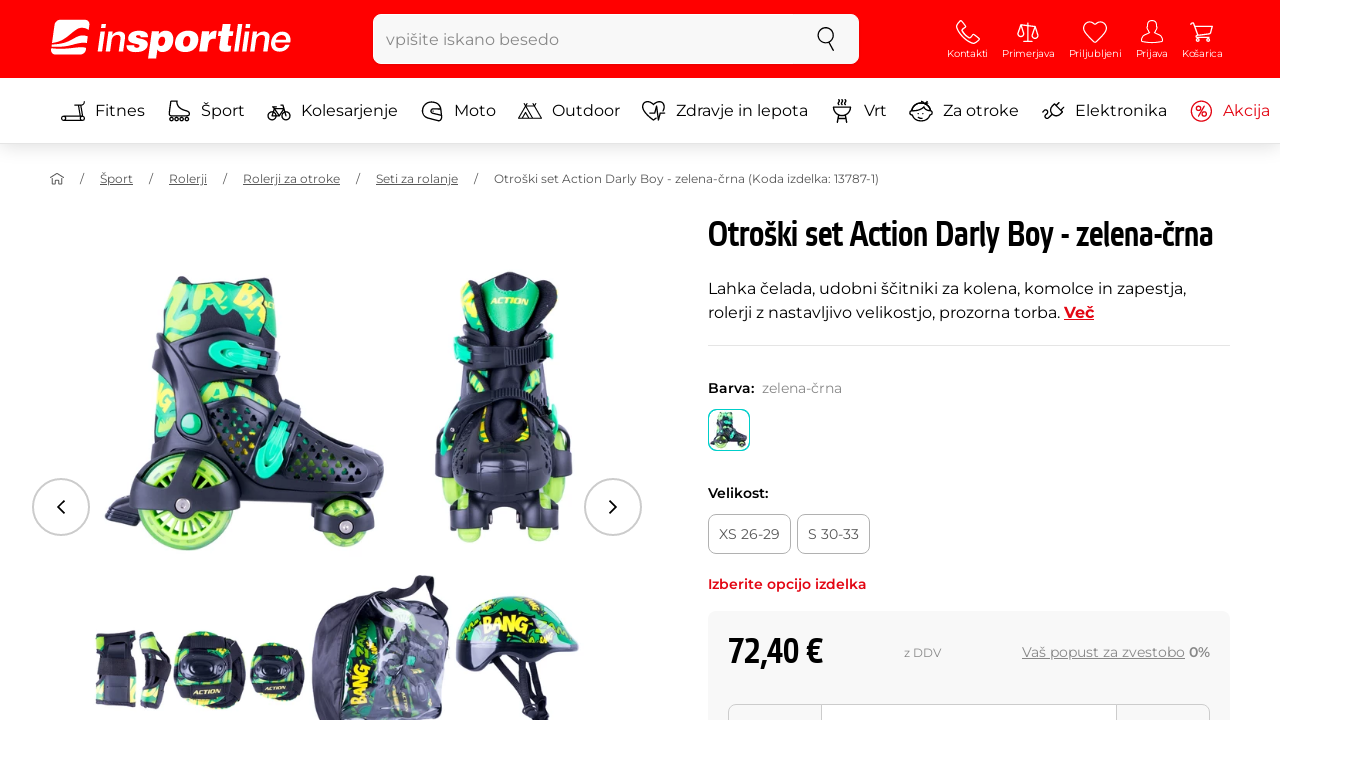

--- FILE ---
content_type: text/html; charset=UTF-8
request_url: https://www.insportline.si/17514/otroski-set-action-darly-boy/zelena-crna
body_size: 22685
content:
<!DOCTYPE html>
<html lang="si" class="no-js">
<head>
	<base href="/">
	<!-- ostatni -->
	<meta charset="UTF-8">
	<meta name="viewport" content="width=device-width, initial-scale=1.0, minimal-ui, viewport-fit=cover, maximum-scale=1">
	
	<!-- preloading, prefetching -->
	<link rel="preload" href="assets/css/global.css?v=1764003984" as="style" fetchpriority="high">

	<link rel="preload" href="assets/js/jquery.js?v=1764003984" as="script">
	<link rel="preload" href="assets/js/bootstrap.js?v=1764003984" as="script">

	<link rel="preload" href="assets/fonts/montserrat-v24-latin-ext_latin-regular.woff2" as="font" type="font/woff2" crossorigin>
    <link rel="preload" href="assets/fonts/storm_type_foundry_-_etelkanarrowmedium.woff2" as="font" type="font/woff2" crossorigin>
	<!-- // preloading, prefetching -->
	
	<script>
		var customRootUrl = './';
		var customVersion = '?v=1764003984';
		document.documentElement.classList.remove('no-js');
	</script>

	<title>Otroški set Action Darly Boy - zelena-črna - inSPORTline</title>

	<!-- by template -->
	<!-- favicon -->
	<link rel="icon" type="image/png" href="assets/favicons/favicon-96x96.png?v=1764003984" sizes="96x96" />
	<link rel="icon" type="image/svg+xml" href="assets/favicons/favicon.svg?v=1764003984" />
    <link rel="shortcut icon" href="assets/favicons/favicon.ico?v=1764003984" />
    <link rel="apple-touch-icon" sizes="180x180" href="assets/favicons/apple-touch-icon.png?v=1764003984" />
    <meta name="apple-mobile-web-app-title" content="inSPORTline" />
	
	<link rel="manifest" href="assets/favicons/site.webmanifest?v=1764003984">	<meta name="msapplication-TileColor" content="#ffffff">
	<meta name="msapplication-navbutton-color" content="#ffffff">
	<meta name="theme-color" content="#ffffff">
	<meta name="apple-mobile-web-app-status-bar-style" content="#ffffff">

	<!-- facebook -->
	<meta property="og:title" content="Otroški set Action Darly Boy - zelena-črna">
	<meta property="og:description" content="Otroški set Action Darly Boy - zelena-črna - Lahka čelada, udobni ščitniki za kolena, komolce in zapestja, rolerji z nastavljivo velikostjo, prozorna torba.. Cena: 72,40 € z DDV. Otroški set Action Darly Boy - zelena-črna kupite direktno od proizvajalca inSPORTline.">
	<meta property="og:url" content="https://www.insportline.si/17514/otroski-set-action-darly-boy/zelena-crna">
	<meta property="og:site_name" content="inSPORTline">
	<meta property="og:type" content="website">
	<meta property="og:image" content="https://www.insportline.si/img81594/1200/633?fill=1">

	<!-- Twitter -->
	<meta name="twitter:card" content="summary">
	<meta name="twitter:title" content="Otroški set Action Darly Boy - zelena-črna">
	<meta name="twitter:description" content="Otroški set Action Darly Boy - zelena-črna - Lahka čelada, udobni ščitniki za kolena, komolce in zapestja, rolerji z nastavljivo velikostjo, prozorna torba.. Cena: 72,40 € z DDV. Otroški set Action Darly Boy - zelena-črna kupite direktno od proizvajalca inSPORTline.">
	<meta name="twitter:image" content="https://www.insportline.si/img81594/1200/633?fill=1">


	<!-- by legacy -->
	<meta name="format-detection" content="telephone=no">

		<script>
	var dataLayer = dataLayer || [];

	dataLayer.push({"getSetReff":"v1.0","setDomain":"insportline.si","module":"produkt","uid":"","email":"","user_data":{"email_address":""},"name":"","dealer_group":0,"dev":0,"persoo_ft_search":0,"ecomm_pagetype":"product","ecomm_totalvalue":72.4,"ecomm_prodid":17514,"itemgroupid":17514,"content_name":"Otroški set Action Darly Boy - zelena-črna","content_category":"seti za rolanje","content_ids":17514,"content_value":72.4,"persoo_item_id":"17514-105","ecommerce":{"currencyCode":"EUR","detail":{"id":"13787-1","name":"Otroški set Action Darly Boy - zelena-črna","brand":"Action","category":"seti za rolanje","price":72.4},"items":[{"item_id":"13787-1","item_name":"Otroški set Action Darly Boy - zelena-črna","item_brand":"Action","item_category":"seti za rolanje","price":72.4}]}});
dataLayer.push({'event':'default', 'consent':{"ad_storage":"denied","ad_user_data":"denied","ad_personalization":"denied","analytics_storage":"denied"}});

(function(w,d,s,l,i){w[l]=w[l]||[];w[l].push({'gtm.start':new Date().getTime(),event:'gtm.js'});var f=d.getElementsByTagName(s)[0],j=d.createElement(s),dl=l!='dataLayer'?'&l='+l:'';j.async=true;j.src='//www.googletagmanager.com/gtm.js?id='+i+dl;f.parentNode.insertBefore(j,f);})(window,document,'script','dataLayer','GTM-5P832DS');

	</script>
		<script type="application/ld+json">
    {
    "@context": "https:\/\/schema.org",
    "@graph": [
        {
            "@type": "Organization",
            "@id": "https:\/\/www.insportline.si#organization",
            "name": "SEVEN SPORT s.r.o.",
            "alternateName": "inSPORTline",
            "legalName": "SEVEN SPORT s.r.o.",
            "url": "https:\/\/www.insportline.si",
            "logo": {
                "@type": "ImageObject",
                "@id": "https:\/\/www.insportline.si#logo",
                "url": "https:\/\/www.insportline.si\/images\/insportline-logo-shadow.png",
                "width": 800,
                "height": 800,
                "caption": "inSPORTline"
            },
            "image": {
                "@id": "https:\/\/www.insportline.si#logo"
            },
            "sameAs": [
                "https:\/\/www.facebook.com\/insportline.si",
                "https:\/\/www.youtube.com\/insportline",
                "https:\/\/www.instagram.com\/insportlinesi\/"
            ]
        },
        {
            "@type": "WebSite",
            "@id": "https:\/\/www.insportline.si#website",
            "url": "https:\/\/www.insportline.si",
            "name": "inSPORTline",
            "publisher": {
                "@id": "https:\/\/www.insportline.si#organization"
            },
            "potentialAction": {
                "@type": "SearchAction",
                "target": "https:\/\/www.insportline.si\/?v={search_term_string}",
                "query-input": "required name=search_term_string"
            }
        },
        {
            "@type": "WebPage",
            "@id": "https:\/\/www.insportline.si\/17514\/otroski-set-action-darly-boy",
            "url": "https:\/\/www.insportline.si\/17514\/otroski-set-action-darly-boy",
            "inLanguage": "SI",
            "name": "Otro\u0161ki set Action Darly Boy - zelena-\u010drna - inSPORTline",
            "isPartOf": {
                "@id": "https:\/\/www.insportline.si#website"
            },
            "datePublished": "2024-10-01T00:00:00+02:00",
            "dateModified": "2026-01-20T07:59:02+01:00",
            "description": "Otro\u0161ki set Action Darly Boy - zelena-\u010drna - Lahka \u010delada, udobni \u0161\u010ditniki za kolena, komolce in zapestja, rolerji z nastavljivo velikostjo, prozorna torba.. Cena: 72,40 \u20ac z DDV. Otro\u0161ki set Action Darly Boy - zelena-\u010drna kupite direktno od proizvajalca inSPORTline.",
            "headline": "Otro\u0161ki set Action Darly Boy - zelena-\u010drna - inSPORTline"
        }
    ]
}	</script>

	<!-- script & function preloading, in order of importance -->
	<script defer src="assets/js/jquery.js?v=1764003984"></script>
	<script defer src="assets/js/bootstrap.js?v=1764003984"></script>
	<script defer src="assets/js/custom.js?v=1764003984"></script>
	<!-- & lazy -->
	<script data-src="assets/js/backend.js?v=1764003984"></script>
	<script data-src="assets/js/swiper.js?v=1764003984"></script>
			<script defer data-src="assets/js/backend_dev_join.js?v=2511212"></script>
	<script data-src="assets/js/cookieconsent.js?v=2511212"></script>	<script data-src="/js/jquery.blockUI.js"></script>
	<script defer>
		function lazyLoadScriptsInOrder(scripts) {
			if (scripts.length === 0) return;

			var script = scripts[0];
			var src = script.getAttribute('data-src');

			if (src) {
				script.setAttribute('defer', '');
				script.setAttribute('src', src);
				script.removeAttribute('data-src');

				script.onload = function() {
					lazyLoadScriptsInOrder(Array.prototype.slice.call(scripts, 1));
				};
			}
			else {
				lazyLoadScriptsInOrder(Array.prototype.slice.call(scripts, 1));
			}
		}

		function initScriptLoading() {
			if (typeof jQuery === 'undefined') {
				setTimeout(initScriptLoading, 100);
				return;
			}

			var scripts = document.querySelectorAll('script[data-src]');

			// Načte skripty při první interakci uživatele
			window.addEventListener('scroll', function() { lazyLoadScriptsInOrder(scripts); }, { once: true });
			window.addEventListener('mousemove', function() { lazyLoadScriptsInOrder(scripts); }, { once: true });
			window.addEventListener('keydown', function() { lazyLoadScriptsInOrder(scripts); }, { once: true });
			window.addEventListener('touchstart', function() { lazyLoadScriptsInOrder(scripts); }, { once: true });
		}

		// Spustí timeout po úplném načtení stránky
		window.addEventListener('load', function() {
			var scripts = document.querySelectorAll('script[data-src]');
			setTimeout(function() { lazyLoadScriptsInOrder(scripts); }, 3000);
		});

		// Zavolat funkci pro inicializaci
		initScriptLoading();
	</script>
	<!-- lazyload stop -->

	<link rel="stylesheet" media="all" href="assets/css/global.css?v=1764003984" />
<link href="https://www.insportline.si/p81594/Otroški-set-Action-Darly-Boy.jpg" rel="previewimage" ><link href="https://www.insportline.si/p81594/Otroški-set-Action-Darly-Boy.jpg" rel="image_src" ><link href="https://www.insportline.si/17514/otroski-set-action-darly-boy" rel="canonical" ><meta name="keywords" content="Seti za rolanje, Nastavljivi otroški rolerji, Rolerji, Otroški rolerji"><meta name="description" content="Otroški set Action Darly Boy - zelena-črna - Lahka čelada, udobni ščitniki za kolena, komolce in zapestja, rolerji z nastavljivo velikostjo, prozorna torba.. Cena: 72,40 € z DDV. Otroški set Action Darly Boy - zelena-črna kupite direktno od proizvajalca inSPORTline."><meta name="robots" content="index, follow"></head>

<body class="d-flex flex-column" id="top">
	<noscript><iframe src="//www.googletagmanager.com/ns.html?id=GTM-5P832DS"
height="0" width="0" style="display:none;visibility:hidden"></iframe></noscript>	<a href="#main" class="btn btn-primary position-fixed skip-to-main">K osnovni vsebini</a> 
	<div class="d-flex flex-column min-vh-100 ">
	<!--  new law  -->	    <!-- main navbar -->
		<div class="d-none d-lg-block pt-1 bg-brand"></div>
		<nav class="navbar navbar--main" id="navigation-main">
			<div class="container">
				<div class="row align-items-center justify-content-between row-gutter--1 row-gutter-md--2">
				<!-- logo -->
					<div class="col-auto">
						<a href="/" class="navbar__logo btn h-auto p-1 mx-n1 m-lg-n1" aria-label="inSPORTline">
							<svg xmlns="http://www.w3.org/2000/svg" viewbox="-779 511 360 60"><path d="M-728 512.1h-36.9c-4.2 0-8.2 3.4-8.8 7.6l-3.8 27.3c12.2-1.5 17.7-5.7 22.9-9.5 5.8-4.3 13.6-12.2 19.3-13.1 5-.8 9.2.5 12.8 3l1.1-7.7c.6-4.2-2.4-7.6-6.6-7.6zm-17.5 28.5c-2.3 1.3-5 2.8-8 4.1-7.4 3.3-16.5 4.3-24.3 4.6l-.4 3.1c3 .2 5.8.3 8.5.3 8.5 0 15.8-1 22.5-2.9 7.3-2.2 13-3.2 17.5-3.2 1.7 0 3.2.2 4.5.5l1.4-10.1c-2.7-.9-5.2-1.4-7.5-1.4-5.2-.1-9.2 2.2-14.2 5zm.2 13.7c-1.6.2-3.3.4-5.1.6-5.2.5-10.1.8-14.6.8-5.9 0-10.4-.5-13.6-1l-.3 2.1c-.6 4.2 2.4 7.6 6.6 7.6h36.9c4.2 0 8.2-3.4 8.8-7.6l.3-2.4c-2.4-.9-4.8-1.1-7.5-1.1-3.3 0-7.1.5-11.5 1zm284.9-24.5c-2 0-3.8.5-5.6 1.4-1.8.9-3.3 2.3-4.5 3.9l-.1-.1.7-5.2h-6.3l-4.2 30h6.6l2.4-17.2c.1-1.1.5-2 .9-3 .5-.9 1.1-1.8 1.8-2.4s1.5-1.2 2.5-1.6c.9-.4 2-.6 3.1-.6 2 0 3.4.5 4.1 1.5.8 1 1.1 2.7.8 5l-2.6 18.3h6.6l2.8-20.1c.5-3.3-.1-5.8-1.8-7.5-1.4-1.6-3.9-2.4-7.2-2.4zm40.2 16.7c.6-2.1.7-4.2.4-6.2-.3-2-.9-3.8-2-5.3-1-1.5-2.4-2.8-4.1-3.7-1.8-.9-3.8-1.4-6.2-1.4-2.2 0-4.3.4-6.2 1.2-1.9.8-3.6 1.9-5 3.3-1.5 1.4-2.6 3-3.6 4.8-.9 1.8-1.5 3.7-1.8 5.8-.3 2.2-.3 4.2.1 6.1.4 1.8 1.1 3.4 2.2 4.7 1.1 1.3 2.5 2.4 4.2 3.1 1.7.7 3.8 1.1 6.1 1.1 1.6 0 3.2-.2 4.8-.7 1.6-.4 3-1.1 4.3-2 1.3-.9 2.5-2 3.5-3.2 1-1.3 1.8-2.7 2.4-4.4h-6.3c-.8 1.7-1.9 2.9-3.2 3.7-1.3.8-2.9 1.2-4.9 1.2-1.4 0-2.6-.2-3.5-.7-.9-.4-1.7-1-2.3-1.8-.6-.7-.9-1.6-1.1-2.6-.2-1-.2-2-.1-3.1h22.3zm-20.4-7.1c.5-.9 1.2-1.6 1.9-2.3.8-.6 1.6-1.1 2.6-1.5 1-.4 2.1-.5 3.2-.5s2.1.2 3 .6c.9.4 1.6.9 2.1 1.6.5.6.9 1.4 1.2 2.3.2.9.3 1.8.3 2.7h-15.5c.3-1.1.7-2.1 1.2-2.9zm-51.8 20.4h6.6l4.3-30h-6.7zm-210.8-41.4l-.8 6.2h6.6l.9-6.2zm26.2 11.4c-2 0-3.8.5-5.6 1.4-1.8.9-3.3 2.3-4.5 3.9l-.1-.1.7-5.2h-6.3l-4.2 30h6.6l2.4-17.2c.1-1.1.5-2 .9-3 .5-.9 1.1-1.8 1.8-2.4.7-.7 1.5-1.2 2.5-1.6.9-.4 2-.6 3.1-.6 2 0 3.3.5 4.1 1.5.8 1 1.1 2.7.8 5l-2.6 18.3h6.6l2.8-20.1c.5-3.3-.1-5.8-1.8-7.5-1.4-1.6-3.9-2.4-7.2-2.4zm-32 30h6.6l4.3-30h-6.7zm210.4-41.4l-5.8 41.4h6.6l5.8-41.4zm12 0l-.8 6.2h6.6l.9-6.2zm-55.7 17.2h-.1l.9-6.2h-11l-4.3 30.4h12.1l1.5-10.5c.9-6.5 3.7-8.8 8.7-8.8.8 0 1.7.2 2.4.3l1.7-12.1c-.5-.1-1-.2-1.5-.2-4.8 0-8.1 2.3-10.4 7.1zm32.8-17.2h-11.9l-1.7 11h-4.5l-1 7h4.3l-1.8 12.7c-1.5 10.5.3 11.6 16.3 10.7l1.2-8.6h-1.9c-3.4 0-3.6-1-3.2-3.8l1.5-11h5.8l1-7h-5.8l1.7-11zm-97.6 10.1c-3.5 0-8.1 1.7-10.3 5.4h-.1l.6-4.5h-10.8l-5.7 40.8h12.1l1.9-13.4c1.7 2.6 3.9 3.9 7.2 3.9 6.8 0 14.8-4.4 16.5-16.3 1.1-8.4-2.2-15.9-11.4-15.9zm-.8 16.1c-.6 4.2-3 6.9-6.2 6.9-3.1 0-4.5-2.9-3.9-7.1.6-4.1 2.9-6.9 5.8-6.9 3.2 0 5 2.2 4.3 7.1zm34.7-16.1c-10.3 0-18.1 5.9-19.6 16.4-1.5 10.4 5.3 15.7 15.1 15.7s18-5.2 19.6-16.4c1.3-9.3-4.4-15.7-15.1-15.7zm3 15.8c-.8 5.7-3.1 8.2-6.4 8.2-3.1 0-4.9-2.5-4.1-8.2.5-3.4 2.3-7.7 6.4-7.7 3.3-.1 4.8 3.3 4.1 7.7zm-77.5-9.1c.9 0 1.8.2 2.3.8.6.5.9 1.2.9 2.2h11c.4-8.1-7.1-9.6-13.8-9.6-6.3 0-14.7 2.3-15.8 10-1.7 11.8 17.5 7.9 16.8 12.8-.3 2.2-2.4 2.7-4.2 2.7-1.2 0-2.2-.4-2.8-.9-.7-.6-1.1-1.6-.9-2.8h-11.5c-.5 8.2 6.9 10.3 13.8 10.3 11.2 0 17-4.3 17.9-10.6 1.6-11.4-18-8.5-17.4-12.8.2-1.5 1.6-2.1 3.7-2.1z"/></svg>
						</a>
					</div>

					<!-- vyhledavani  d-none d-lg-block -->
					<div class="col-lg-4 col-xl-5 d-none d-lg-block" id="elm_search">
						<form method="post" action="/scripts/search.php">
							<div class="input-group shadow-sm rounded">

								<input type="text" class="form-control bg-light border-white" name="search" placeholder="vpišite iskano besedo" aria-label="vpišite iskano besedo" required inputmode="search" autocomplete="off" maxlength="48" data-url="/search/suggest" data-toggle="popover" data-trigger="manual" data-content-selector="#search-results" data-placement="bottom" data-container="#navigation-main" data-custom-class="popover--search-results" data-disable-scroll-onopen="true">
								
								<div class="input-group-append">
									<button class="btn btn-light px-3 px-xl-4" aria-label="Iskanje">
										<svg class="icon size-md mb-0" aria-hidden="true">
										<use xlink:href="assets/icons.svg#search"/>
										</svg>
									</button>
								</div>
						
							</div>
						</form>
					</div>

					<!-- tlacitka porovnani, muj ucet, do kosiku -->
					<div class="col-auto align-self-stretch d-flex flex-column">
						<div class="d-none d-lg-none flex-column flex-grow-1 js-sticky-after-scroll" id="stickyAfterScroll">
						 
	  <div class="navbar-options" data-scroll-trigger-element="#popis">
	           
			
			<button id="ajaxContentStickyBuy" form="mainProductForm" class="btn btn-sm h-auto btn-white px-2 px-sm-4 font-weight-semibold">
			  <span class="d-sm-none">V košarico</span>
			  <span class="d-none d-sm-block">V košarico</span>
			</button> 

		<!-- Menu -->
    	<button type="button" class="navbar-options__item btn btn-brand" data-toggle="mobile-navigation" data-target="/catalog/getLevelMenu?parent_id=0">
    		<svg class="icon size-md mb-0 align-self-center toggle-visibility" aria-hidden="true">
    			<use xlink:href="assets/icons.svg#hamburger"/>
    			<use xlink:href="assets/icons.svg#nok"/>
    		</svg>
    		<small class="font-size-xs">Menu</small>
    	</button>
		</div>						</div>
						
        <div class="d-lg-flex flex-column flex-grow-1 js-sticky-before-scroll" id="stickyBeforeScroll">
          <div class="navbar-options">
            <!-- hledat -->
            <button class="navbar-options__item btn d-lg-none" id="sticky-search-trigger" style="opacity: 0">
              <svg class="icon size-md mb-0 align-self-center toggle-visibility" aria-hidden="true">
                <use xlink:href="assets/icons.svg#search"/>
                <use xlink:href="assets/icons.svg#nok"/>
              </svg>
              <small class="font-size-xs">Iskanje</small>
            </button>
				<!-- kontakty -->
				<button type="button" class="navbar-options__item btn d-none d-md-flex" data-toggle="popover" data-content-selector="#popover-contacts" data-placement="bottom" data-container="#navigation-main" data-custom-class="popover--inavbar" data-disable-scroll-onopen="true">
				  <svg class="icon size-md mb-0 align-self-center toggle-visibility" aria-hidden="true">
					<use xlink:href="assets/icons.svg#phone"/>
					<use xlink:href="assets/icons.svg#nok"/>
				  </svg>
				  <small class="font-size-xs">Kontakti</small>
				</button>
            <!-- porovnani -->
            <button type="button" class="navbar-options__item btn d-none d-md-flex" data-toggle="popover" data-content-selector="#popover-compare" data-placement="bottom" data-container="#navigation-main" data-custom-class="popover--inavbar" data-disable-scroll-onopen="true" id="compare-popover-btn">
              <svg class="icon size-md mb-0 align-self-center toggle-visibility" aria-hidden="true">
                <use xlink:href="assets/icons.svg#porovnani"/>
                <use xlink:href="assets/icons.svg#nok"/>
              </svg>
              <small class="font-size-xs">Primerjava</small>
				</button>

            <!-- favorite -->
            <a href="/favorites" class="navbar-options__item btn">
              <svg class="icon size-md mb-0 align-self-center" aria-hidden="true"><use xlink:href="assets/icons.svg?v=250627#heart"></use></svg>
              	<small class="font-size-xs">Priljubljeni</small>
            </a>
            
            <!-- muj ucet -->
            <button type="button" class="navbar-options__item btn" data-toggle="popover" data-content-selector="#popover-usermenu" data-placement="bottom" data-container="#navigation-main" data-custom-class="popover--inavbar" data-disable-scroll-onopen="true">
              <svg class="icon size-md mb-0 align-self-center toggle-visibility" aria-hidden="true">
                <use xlink:href="assets/icons.svg#user"/>
                <use xlink:href="assets/icons.svg#nok"/>
              </svg>
              <small class="font-size-xs">Prijava</small>
            </button>

            <!-- kosik -->
            <a href="/kosarica" class="navbar-options__item btn" id="menuBasketItem">
			<svg class="icon size-md mb-0 align-self-center" aria-hidden="true"><use xlink:href="assets/icons.svg?v=250627#kosik"></use></svg>
            
			<small class="font-size-xs">Košarica</small>
		</a>

			<!-- Menu -->
			<button type="button" class="navbar-options__item btn d-xl-none" data-toggle="mobile-navigation" data-target="/catalog/getLevelMenu?parent_id=0">
				<svg class="icon size-md mb-0 align-self-center toggle-visibility" aria-hidden="true">
					<use xlink:href="assets/icons.svg#hamburger"/>
					<use xlink:href="assets/icons.svg#nok"/>
				</svg>
				<small class="font-size-xs">Menu</small>
			</button>
		  </div>
		</div>					</div>
				</div>
			</div>
		</nav>
		<div class="d-none d-lg-block pt-1 bg-brand"></div>
		
		<div class="sticky-search bg-light d-lg-none" id="sticky-search">
			<div class="position-sticky top-0 py-1 bg-light zindex-2">
				<div class="container">
					
						<form class="row no-gutters flex-nowrap" method="post" action="/scripts/search.php">
							<div class="col pr-1">
								<input type="text" class="form-control bg-white border-white shadow-sm" name="search" placeholder="vpišite iskano besedo" aria-label="vpišite iskano besedo" required inputmode="search" autocomplete="off" maxlength="48" data-url="/search/suggest" data-toggle="popover" data-trigger="manual" data-content-selector="#search-results" data-placement="bottom" data-container="#sticky-search" data-custom-class="popover--search-results" data-disable-scroll-onopen="true">
							</div>
							<div class="col-auto d-flex flex-column">
								<button class="btn flex-column py-0 px-1 h-auto flex-grow-1 justify-content-around">
									<svg class="icon size-md mb-0" aria-hidden="true">
										<use xlink:href="assets/icons.svg#search"/>
									</svg>
									<small class="font-size-xs">Iskanje</small>
								</button>
							</div>
							<div class="col-auto d-none flex-column" id="sticky-search-close">
								<button type="button" class="btn flex-column py-0 px-1 h-auto flex-grow-1 justify-content-around">
									<svg class="icon size-md mb-0" aria-hidden="true">
										<use xlink:href="assets/icons.svg#nok"/>
									</svg>
									<small class="font-size-xs">zapri</small>
								</button>
							</div>
						</form>
					
				</div>
			</div>
		</div>

<!-- menu navbar -->
				  <nav class="navbar navbar--menu mobile-navigation collapse d-xl-block" id="navigation-menu">
					<div class="menu navbar__inner" data-full-menu-ajax-url="/catalog/getFullMenu?clear_cache=0">
					  <div class="container px-0 px-sm-3">
						<ul class="list-unstyled d-flex flex-column flex-lg-row mb-0 py-lg-1" id="menu-navigation">
						  <li class="flex-grow-1">
							<div class="row no-gutters position-relative">
							  <div class="col">
								<a href="https://www.insportline.si/fitnes" class="btn w-100 justify-content-start justify-content-lg-center px-3 px-sm-2 py-3 py-lg-1 text-left text-nowrap">
								  <svg class="icon size-md mr-3 mr-sm-2 my-n1" aria-hidden="true"><use xlink:href="assets/icons.svg?v=250627#fitness"></use></svg> 
								  Fitnes 
								</a>
							  </div>
							</div>
						  </li>
						  <li class="flex-grow-1">
							<div class="row no-gutters position-relative">
							  <div class="col">
								<a href="https://www.insportline.si/sport" class="btn w-100 justify-content-start justify-content-lg-center px-3 px-sm-2 py-3 py-lg-1 text-left text-nowrap">
								  <svg class="icon size-md mr-3 mr-sm-2 my-n1" aria-hidden="true"><use xlink:href="assets/icons.svg?v=250627#brusle"></use></svg> 
								  Šport 
								</a>
							  </div>
							</div>
						  </li>
						  <li class="flex-grow-1">
							<div class="row no-gutters position-relative">
							  <div class="col">
								<a href="https://www.insportline.si/kolesarjenje" class="btn w-100 justify-content-start justify-content-lg-center px-3 px-sm-2 py-3 py-lg-1 text-left text-nowrap">
								  <svg class="icon size-md mr-3 mr-sm-2 my-n1" aria-hidden="true"><use xlink:href="assets/icons.svg?v=250627#kolo"></use></svg> 
								  Kolesarjenje 
								</a>
							  </div>
							</div>
						  </li>
						  <li class="flex-grow-1">
							<div class="row no-gutters position-relative">
							  <div class="col">
								<a href="https://www.insportline.si/moto" class="btn w-100 justify-content-start justify-content-lg-center px-3 px-sm-2 py-3 py-lg-1 text-left text-nowrap">
								  <svg class="icon size-md mr-3 mr-sm-2 my-n1" aria-hidden="true"><use xlink:href="assets/icons.svg?v=250627#moto-helmy"></use></svg> 
								  Moto 
								</a>
							  </div>
							</div>
						  </li>
						  <li class="flex-grow-1">
							<div class="row no-gutters position-relative">
							  <div class="col">
								<a href="https://www.insportline.si/outdoor" class="btn w-100 justify-content-start justify-content-lg-center px-3 px-sm-2 py-3 py-lg-1 text-left text-nowrap">
								  <svg class="icon size-md mr-3 mr-sm-2 my-n1" aria-hidden="true"><use xlink:href="assets/icons.svg?v=250627#outdoor"></use></svg> 
								  Outdoor 
								</a>
							  </div>
							</div>
						  </li>
						  <li class="flex-grow-1">
							<div class="row no-gutters position-relative">
							  <div class="col">
								<a href="https://www.insportline.si/Zdravje-in-lepota" class="btn w-100 justify-content-start justify-content-lg-center px-3 px-sm-2 py-3 py-lg-1 text-left text-nowrap">
								  <svg class="icon size-md mr-3 mr-sm-2 my-n1" aria-hidden="true"><use xlink:href="assets/icons.svg?v=250627#zdravi-a-krasa"></use></svg> 
								  Zdravje in lepota 
								</a>
							  </div>
							</div>
						  </li>
						  <li class="flex-grow-1">
							<div class="row no-gutters position-relative">
							  <div class="col">
								<a href="https://www.insportline.si/vrtovi" class="btn w-100 justify-content-start justify-content-lg-center px-3 px-sm-2 py-3 py-lg-1 text-left text-nowrap">
								  <svg class="icon size-md mr-3 mr-sm-2 my-n1" aria-hidden="true"><use xlink:href="assets/icons.svg?v=250627#gril2"></use></svg> 
								  Vrt 
								</a>
							  </div>
							</div>
						  </li>
						  <li class="flex-grow-1">
							<div class="row no-gutters position-relative">
							  <div class="col">
								<a href="https://www.insportline.si/za-otroke" class="btn w-100 justify-content-start justify-content-lg-center px-3 px-sm-2 py-3 py-lg-1 text-left text-nowrap">
								  <svg class="icon size-md mr-3 mr-sm-2 my-n1" aria-hidden="true"><use xlink:href="assets/icons.svg?v=250627#kids"></use></svg> 
								  Za otroke 
								</a>
							  </div>
							</div>
						  </li>
						  <li class="flex-grow-1">
							<div class="row no-gutters position-relative">
							  <div class="col">
								<a href="https://www.insportline.si/elektronika" class="btn w-100 justify-content-start justify-content-lg-center px-3 px-sm-2 py-3 py-lg-1 text-left text-nowrap">
								  <svg class="icon size-md mr-3 mr-sm-2 my-n1" aria-hidden="true"><use xlink:href="assets/icons.svg?v=250627#elektro2"></use></svg> 
								  Elektronika 
								</a>
							  </div>
							</div>
						  </li>
						  <li class="flex-grow-1">
							<div class="row no-gutters position-relative">
							  <div class="col">
								<a href="https://www.insportline.si/akcija" class="btn w-100 justify-content-start justify-content-lg-center px-3 px-sm-2 py-3 py-lg-1 text-left text-nowrap text-danger">
								  <svg class="icon size-md mr-3 mr-sm-2 my-n1" aria-hidden="true"><use xlink:href="assets/icons.svg?v=250627#akce"></use></svg> 
								  Akcija 
								</a>
							  </div>
							</div>
						  </li>
						  <li class="flex-grow-1">
							<div class="row no-gutters position-relative">
							  <div class="col">
								<a href="https://www.insportline.si/outlet" class="btn w-100 justify-content-start justify-content-lg-center px-3 px-sm-2 py-3 py-lg-1 text-left text-nowrap">
								   
								  Outlet 
								</a>
							  </div>
							</div>
						  </li>
						</ul>
					  </div>
					</div>
				  </nav><!-- popover contacts -->
		<nav class="d-none">
			<div class="menu menu--permastyle" id="popover-contacts">
				<div class="container px-0 px-sm-3 px-lg-0">
					<ul class="list-unstyled d-flex flex-column mb-0">
						<li class="flex-grow-1">
							<div class="row no-gutters position-relative">
								<div class="col">
									<a href="https://www.insportline.si/kontakt" class="btn btn-white w-100 justify-content-start px-3 px-sm-2 py-3 px-lg-3 text-left">
										<div class="position-relative mr-3 mr-sm-2 my-n1">
											<svg class="icon size-md" aria-hidden="true"><use xlink:href="assets/icons.svg?v=250627#phone"></use></svg>
										</div>
										Kontakti
									</a>
								</div>
							</div>
						</li>
		
						<li class="flex-grow-1">
							<div class="row no-gutters position-relative">
								<div class="col">
									<a href="https://www.insportline.si/vse-o-nakupu-kazipot" class="btn btn-white w-100 justify-content-start px-3 px-sm-2 py-3 px-lg-3 text-left">
										<div class="position-relative mr-3 mr-sm-2 my-n1">
											<svg class="icon size-md" aria-hidden="true"><use xlink:href="assets/icons.svg?v=250627#info"></use></svg>
										</div>
									Vse o nakupu
									</a>
								</div>
							</div>
						</li>
					</ul>
				</div>
			</div>
		</nav>
		<!-- popover compare --><div class="d-none" id="popover-compare-wrapper">
		<div class="container py-3" id="popover-compare">
			<p class="h5">Izdelki v primerjavi</p>
			<table class="table border-bottom">
		
				</table>
		
		</div>
		</div><!-- popover usermenu -->
		<nav class="d-none">
			<div class="menu menu--permastyle" id="popover-usermenu">
				<div class="container px-0 px-sm-3 px-lg-0">
					<ul class="list-unstyled d-flex flex-column mb-0">
						
				<li class="flex-grow-1">
					<div class="row no-gutters position-relative">
						<div class="col">
							<a href="/login"
								class="btn btn-white w-100 justify-content-start px-3 px-sm-2 py-3 px-lg-3 text-left">
								<div class="position-relative mr-3 mr-sm-2 my-n1">
									<svg class="icon size-md" aria-hidden="true"><use xlink:href="assets/icons.svg?v=250627#user"></use></svg>
								</div>
								Moj račun
							</a>
						</div>
						<div class="col-auto d-flex flex-column justify-content-center px-3 px-sm-2 position-static">
							<a href="/login" class="btn btn-sm btn-outline-primary h-auto py-1 px-2 stretched-link rounded-sm border">
								<small class="text-dark font-weight-semibold">Prijava</small>
							</a>
						</div>
					</div>
				</li>
			<li class="flex-grow-1 d-sm-none">
				<div class="row no-gutters position-relative">
					<div class="col">
						<a href="/kosarica" class="btn btn-white w-100 justify-content-start px-3 px-sm-2 py-3 px-lg-3 text-left">
							<div class="position-relative mr-3 mr-sm-2 my-n1">
								<svg class="icon size-md" aria-hidden="true"><use xlink:href="assets/icons.svg?v=250627#kosik"></use></svg> 
							</div>
						Košarica - Vaša košarica je prazna 
						</a>
					</div>
				</div>
			</li>
		
		<li class="flex-grow-1 d-md-none">
			<div class="row no-gutters position-relative">
				<div class="col">
					<a href="#" id="button-menu-compare" class="btn btn-white w-100 justify-content-start px-3 px-sm-2 py-3 px-lg-3 text-left">
						<div class="position-relative mr-3 mr-sm-2 my-n1">
							<svg class="icon size-md" aria-hidden="true"><use xlink:href="assets/icons.svg?v=250627#alternatives"></use></svg>
						</div>
						<span>
						  Primerjava ( 0 )
						</span>
					</a>
				</div>
				<div class="col-auto d-flex flex-column position-static">
					<button class="btn btn-white px-3 px-sm-2 align-self-stretch flex-shrink-0 flex-grow-1 stretched-link rounded-0" type="button" data-toggle="collapse" data-target="#menu-compare" aria-expanded="false" aria-controls="menu-compare" aria-label="Prikaži ali skrij elemente">
						<svg class="icon size-md p-1 toggle-visibility" aria-hidden="true">
							<use xlink:href="assets/icons.svg#plus"/>
							<use xlink:href="assets/icons.svg#minus"/>
						</svg>
					</button>
				</div>
			</div>
			<div class="collapse" id="menu-compare" data-parent="#popover-usermenu"></div> 
		</li>
		
		<li class="flex-grow-1">
			<div class="row no-gutters position-relative">
				<div class="col align-self-center">
					<a href="#" class="btn btn-white w-100 justify-content-start px-3 px-sm-2 py-3 px-lg-3 text-left">
						<div class="position-relative mr-3 mr-sm-2 my-n1">
						  <svg class="icon size-md" aria-hidden="true"><use xlink:href="assets/icons.svg?v=250627#chat"></use></svg> 
						</div>
					Slovenija
					</a>
				</div>
				<div class="col-auto d-flex flex-column position-static">
					<button class="btn btn-white px-3 px-sm-2 align-self-stretch flex-shrink-0 flex-grow-1 stretched-link rounded-0" type="button" data-toggle="collapse" data-target="#menu-jazyk" aria-expanded="false" aria-controls="menu-jazyk" aria-label="Zobrazit nebo schovat jazyky">
						<svg class="icon size-md p-1 toggle-visibility" aria-hidden="true">
							<use xlink:href="assets/icons.svg#plus"/>
							<use xlink:href="assets/icons.svg#minus"/>
						</svg>
					</button>
				</div>
			</div>
			<div class="collapse" id="menu-jazyk" data-parent="#popover-usermenu">
				<div class="container px-0">
					<ul class="list-unstyled">				
						<li>
							<a href="https://www.insportline.cz" rel="nofollow" class="btn btn-white w-100 justify-content-between px-3 px-sm-2 py-3 text-left">
							Česko 
							 
							</a>
						</li>				
						<li>
							<a href="https://www.insportline.sk" rel="nofollow" class="btn btn-white w-100 justify-content-between px-3 px-sm-2 py-3 text-left">
							Slovensko 
							 
							</a>
						</li>				
						<li>
							<a href="https://www.insportline.de" rel="nofollow" class="btn btn-white w-100 justify-content-between px-3 px-sm-2 py-3 text-left">
							Deutschland 
							 
							</a>
						</li>				
						<li>
							<a href="https://www.insportline.at" rel="nofollow" class="btn btn-white w-100 justify-content-between px-3 px-sm-2 py-3 text-left">
							Österreich 
							 
							</a>
						</li>				
						<li>
							<a href="https://www.insportline.hu" rel="nofollow" class="btn btn-white w-100 justify-content-between px-3 px-sm-2 py-3 text-left">
							Magyarország 
							 
							</a>
						</li>				
						<li>
							<a href="https://www.insportline.bg" rel="nofollow" class="btn btn-white w-100 justify-content-between px-3 px-sm-2 py-3 text-left">
							България 
							 
							</a>
						</li>				
						<li>
							<a href="https://www.insportline.si" rel="nofollow" class="btn btn-white w-100 justify-content-between px-3 px-sm-2 py-3 text-left">
							Slovenija 
							<svg class="icon size-md ml-2 my-n1 text-success" aria-hidden="true"><use xlink:href="assets/icons.svg?v=250627#circle-ok"></use></svg> 
							</a>
						</li>				
						<li>
							<a href="https://www.insportline.ro" rel="nofollow" class="btn btn-white w-100 justify-content-between px-3 px-sm-2 py-3 text-left">
							România 
							 
							</a>
						</li>				
						<li>
							<a href="https://www.e-insportline.pl" rel="nofollow" class="btn btn-white w-100 justify-content-between px-3 px-sm-2 py-3 text-left">
							Polska 
							 
							</a>
						</li>				
						<li>
							<a href="https://www.insportline.eu" rel="nofollow" class="btn btn-white w-100 justify-content-between px-3 px-sm-2 py-3 text-left">
							Europe 
							 
							</a>
						</li> 
					</ul>
				</div>
			</div>
		</li>
		
					</ul>
				</div>
			</div>
		</nav>
			<div class="navbar navbar--shadow"></div>
		
	<div class="d-none">
	  <div class="container py-lg-5 py-xl-6" id="search-results">
		<div class="row" id="persoo-sticky-search"></div>
	  </div>
	</div>
	
	<main class="flex-grow-1 d-flex flex-column" id="main">
	
<!-- breadcrumb -->

		<nav class="my-1 mt-sm-2 mt-lg-3" aria-label="Natančna navigacija" id="breadcrumb">
		  <div class="container">
			<div class="position-relative">
			  <div class="breadcrumb__shadow breadcrumb__shadow--start invisible"></div>
			  <ol class="breadcrumb pb-2 flex-nowrap flex-lg-wrap text-nowrap small">
			    <li class="breadcrumb-item flex-shrink-0 d-flex">
				  <a href="/" class="d-flex align-items-center py-2 flex-shrink-0" aria-label="Domov">
					<svg class="icon h6 mb-0" aria-hidden="true"><use xlink:href="assets/icons.svg?v=250627#home"></use></svg>
				  </a>
			    </li>
				<li class="breadcrumb-item flex-shrink-0"><a href="/sport" class="d-inline-block py-2">Šport</a>
				</li>
				<li class="breadcrumb-item flex-shrink-0"><a href="/rolerji" class="d-inline-block py-2">Rolerji</a>
				</li>
				<li class="breadcrumb-item flex-shrink-0"><a href="/rolerji-za-otroke" class="d-inline-block py-2">Rolerji za otroke</a>
				</li>
				<li class="breadcrumb-item flex-shrink-0"><a href="/seti-za-rolanje" class="d-inline-block py-2">Seti za rolanje</a>
				</li>
				<li class="breadcrumb-item flex-shrink-0 py-2 active d-none d-lg-block" aria-current="page">Otroški set Action Darly Boy - zelena-črna (Koda izdelka: 13787-1)
				</li>
				<li class="breadcrumb-item flex-shrink-0 py-2 active d-lg-none">
				  IN: 13787-1
				</li>
			  </ol>
			  <div class="breadcrumb__shadow breadcrumb__shadow--end"></div>
			</div>
		  </div>
		  <!-- mikrodata breadcrumbu -->
		  <script type="application/ld+json">{
    "@context": "https:\/\/schema.org",
    "@type": "BreadcrumbList",
    "itemListElement": [
        {
            "@type": "ListItem",
            "position": 1,
            "item": {
                "@id": "https:\/\/www.insportline.si\/",
                "name": "inSPORTline"
            }
        },
        {
            "@type": "ListItem",
            "position": 2,
            "item": {
                "@id": "https:\/\/www.insportline.si\/sport",
                "name": "\u0160port"
            }
        },
        {
            "@type": "ListItem",
            "position": 3,
            "item": {
                "@id": "https:\/\/www.insportline.si\/rolerji",
                "name": "Rolerji"
            }
        },
        {
            "@type": "ListItem",
            "position": 4,
            "item": {
                "@id": "https:\/\/www.insportline.si\/rolerji-za-otroke",
                "name": "Rolerji za otroke"
            }
        },
        {
            "@type": "ListItem",
            "position": 5,
            "item": {
                "@id": "https:\/\/www.insportline.si\/seti-za-rolanje",
                "name": "Seti za rolanje"
            }
        },
        {
            "@type": "ListItem",
            "position": 6,
            "item": {
                "@id": "https:\/\/www.insportline.si\/17514\/otroski-set-action-darly-boy\/zelena-crna",
                "name": "Otro\u0161ki set Action Darly Boy - zelena-\u010drna (Product code: 13787-1)"
            }
        }
    ]
} 
		  </script>
		</nav>
	
	  <!-- galerie, popis produktu, pridat do kosiku -->
	  <section class="mb-sm-4 pb-1">
		<div class="container clearfix">   
		  <div class="row d-md-block justify-content-center clearfix ">

			<div class="col-12 col-lg-7 col-xl-6 float-right"> 
			  <div class="pl-xl-5 ml-xl-4 mb-md-2 mb-lg-0 text-center text-sm-left"> 
				<!-- hlavni napis --> 
				<h1 id="ajaxContentH1" data-primaryCat="Seti za rolanje" data-currency="EUR">Otroški set Action Darly Boy - zelena-črna</h1>
				<!-- hodnoceni -->
								<!-- kratky popisek -->
				
		    <p class="mt-2 mt-md-4 mb-0">Lahka čelada, udobni ščitniki za kolena, komolce in zapestja, rolerji z nastavljivo velikostjo, prozorna torba. <a href="#popis"><strong>Več </strong></a>      
		    </p> 		
                <!-- tagy -->
				<div class="mt-2 d-xl-none">
				  <ul class="list-unstyled no-gutters row mb-0 mt-n1 ml-n1"> 
                  </ul>
				</div>			  </div>
			</div>


			<div class="col-sm-11 col-md-6 col-lg-5 col-xl-6 float-left product-detail-gallery"> 
			  <div class="hero-gallery position-relative pt-lg-1" id="js-hero-gallery-disable"> 
				<!-- tagy + do oblibenych(mobile) -->
				<div class="position-absolute zindex-2 pt-lg-1 w-100 d-flex justify-content-between align-items-start">
					 		
                <!-- tagy -->
				<div class="d-none d-xl-block w-100">
				  <ul class="list-unstyled no-gutters row mb-0 mt-n1 ml-n1"> 
                  </ul>
				</div>				</div>
				<div class="pt-3 pt-xl-2 px-3 px-md-0 p-xl-6">
				  <!-- hlavni carousel  -->
				  <div class="position-relative mb-3 mb-md-6">
					<div id="hero-carousel" class="swiper" data-swiper="hero" data-text-photo="Foto" data-text-user-photo="Fotografije strank">
					  <ul class="swiper-wrapper list-unstyled p-0 mb-0">
						 
				<li class="swiper-slide active">
				  <button type="button" class="btn h-auto p-0 embed-responsive embed-responsive-1by1 mb-0 border-0" data-fancybox="hlavni-obrazek" data-src="https://www.insportline.si/upload/product/640x640/13787-1_01.jpg.webp" data-srcset="https://www.insportline.si/upload/product/320x320/13787-1_01.jpg.webp 320w, https://www.insportline.si/upload/product/640x640/13787-1_01.jpg.webp 640w, https://www.insportline.si/p81594/Otroški-set-Action-Darly-Boy.jpg 641w">
					<img data-sizes="auto" src="https://www.insportline.si/upload/product/320x320/13787-1_01.jpg.webp" data-src="https://www.insportline.si/upload/product/640x640/13787-1_01.jpg.webp" class="embed-responsive-item image-cover rounded lazyload blur-up" alt="Otroški set Action Darly Boy - zelena-črna - zelena-črna" data-srcset="https://www.insportline.si/upload/product/320x320/13787-1_01.jpg.webp 320w, https://www.insportline.si/upload/product/640x640/13787-1_01.jpg.webp 640w">
					<noscript>
					  <img src="https://www.insportline.si/upload/product/640x640/13787-1_01.jpg.webp" class="embed-responsive-item image-cover rounded" alt="Otroški set Action Darly Boy - zelena-črna - zelena-črna">
					</noscript>
				  </button>
				</li> 
				<li class="swiper-slide">
				  <button type="button" class="btn h-auto p-0 embed-responsive embed-responsive-1by1 mb-0 border-0" data-fancybox="hlavni-obrazek" data-src="https://www.insportline.si/upload/product/640x640/13787-1_02.jpg.webp" data-srcset="https://www.insportline.si/upload/product/320x320/13787-1_02.jpg.webp 320w, https://www.insportline.si/upload/product/640x640/13787-1_02.jpg.webp 640w, https://www.insportline.si/p81596/Otroški-set-Action-Darly-Boy.jpg 641w">
					<img data-sizes="auto" src="https://www.insportline.si/upload/product/320x320/13787-1_02.jpg.webp" data-src="https://www.insportline.si/upload/product/640x640/13787-1_02.jpg.webp" class="embed-responsive-item image-cover rounded lazyload blur-up" alt="Otroški set Action Darly Boy - zelena-črna" data-srcset="https://www.insportline.si/upload/product/320x320/13787-1_02.jpg.webp 320w, https://www.insportline.si/upload/product/640x640/13787-1_02.jpg.webp 640w">
					<noscript>
					  <img src="https://www.insportline.si/upload/product/640x640/13787-1_02.jpg.webp" class="embed-responsive-item image-cover rounded" alt="Otroški set Action Darly Boy - zelena-črna">
					</noscript>
				  </button>
				</li> 
				<li class="swiper-slide">
				  <button type="button" class="btn h-auto p-0 embed-responsive embed-responsive-1by1 mb-0 border-0" data-fancybox="hlavni-obrazek" data-src="https://www.insportline.si/upload/product/640x640/13787-1_03.jpg.webp" data-srcset="https://www.insportline.si/upload/product/320x320/13787-1_03.jpg.webp 320w, https://www.insportline.si/upload/product/640x640/13787-1_03.jpg.webp 640w, https://www.insportline.si/p81598/Otroški-set-Action-Darly-Boy.jpg 641w">
					<img data-sizes="auto" src="https://www.insportline.si/upload/product/320x320/13787-1_03.jpg.webp" data-src="https://www.insportline.si/upload/product/640x640/13787-1_03.jpg.webp" class="embed-responsive-item image-cover rounded lazyload blur-up" alt="Otroški set Action Darly Boy - zelena-črna" data-srcset="https://www.insportline.si/upload/product/320x320/13787-1_03.jpg.webp 320w, https://www.insportline.si/upload/product/640x640/13787-1_03.jpg.webp 640w">
					<noscript>
					  <img src="https://www.insportline.si/upload/product/640x640/13787-1_03.jpg.webp" class="embed-responsive-item image-cover rounded" alt="Otroški set Action Darly Boy - zelena-črna">
					</noscript>
				  </button>
				</li> 
				<li class="swiper-slide">
				  <button type="button" class="btn h-auto p-0 embed-responsive embed-responsive-1by1 mb-0 border-0" data-fancybox="hlavni-obrazek" data-src="https://www.insportline.si/upload/product/640x640/13787-1_04.jpg.webp" data-srcset="https://www.insportline.si/upload/product/320x320/13787-1_04.jpg.webp 320w, https://www.insportline.si/upload/product/640x640/13787-1_04.jpg.webp 640w, https://www.insportline.si/p81600/Otroški-set-Action-Darly-Boy.jpg 641w">
					<img data-sizes="auto" src="https://www.insportline.si/upload/product/320x320/13787-1_04.jpg.webp" data-src="https://www.insportline.si/upload/product/640x640/13787-1_04.jpg.webp" class="embed-responsive-item image-cover rounded lazyload blur-up" alt="Otroški set Action Darly Boy - zelena-črna" data-srcset="https://www.insportline.si/upload/product/320x320/13787-1_04.jpg.webp 320w, https://www.insportline.si/upload/product/640x640/13787-1_04.jpg.webp 640w">
					<noscript>
					  <img src="https://www.insportline.si/upload/product/640x640/13787-1_04.jpg.webp" class="embed-responsive-item image-cover rounded" alt="Otroški set Action Darly Boy - zelena-črna">
					</noscript>
				  </button>
				</li> 
				<li class="swiper-slide">
				  <button type="button" class="btn h-auto p-0 embed-responsive embed-responsive-1by1 mb-0 border-0" data-fancybox="hlavni-obrazek" data-src="https://www.insportline.si/upload/product/640x640/13787-1_05.jpg.webp" data-srcset="https://www.insportline.si/upload/product/320x320/13787-1_05.jpg.webp 320w, https://www.insportline.si/upload/product/640x640/13787-1_05.jpg.webp 640w, https://www.insportline.si/p81602/Otroški-set-Action-Darly-Boy.jpg 641w">
					<img data-sizes="auto" src="https://www.insportline.si/upload/product/320x320/13787-1_05.jpg.webp" data-src="https://www.insportline.si/upload/product/640x640/13787-1_05.jpg.webp" class="embed-responsive-item image-cover rounded lazyload blur-up" alt="Otroški set Action Darly Boy - zelena-črna" data-srcset="https://www.insportline.si/upload/product/320x320/13787-1_05.jpg.webp 320w, https://www.insportline.si/upload/product/640x640/13787-1_05.jpg.webp 640w">
					<noscript>
					  <img src="https://www.insportline.si/upload/product/640x640/13787-1_05.jpg.webp" class="embed-responsive-item image-cover rounded" alt="Otroški set Action Darly Boy - zelena-črna">
					</noscript>
				  </button>
				</li> 
				<li class="swiper-slide">
				  <button type="button" class="btn h-auto p-0 embed-responsive embed-responsive-1by1 mb-0 border-0" data-fancybox="hlavni-obrazek" data-src="https://www.insportline.si/upload/product/640x640/13787-1_06.jpg.webp" data-srcset="https://www.insportline.si/upload/product/320x320/13787-1_06.jpg.webp 320w, https://www.insportline.si/upload/product/640x640/13787-1_06.jpg.webp 640w, https://www.insportline.si/p81604/Otroški-set-Action-Darly-Boy.jpg 641w">
					<img data-sizes="auto" src="https://www.insportline.si/upload/product/320x320/13787-1_06.jpg.webp" data-src="https://www.insportline.si/upload/product/640x640/13787-1_06.jpg.webp" class="embed-responsive-item image-cover rounded lazyload blur-up" alt="Otroški set Action Darly Boy - zelena-črna" data-srcset="https://www.insportline.si/upload/product/320x320/13787-1_06.jpg.webp 320w, https://www.insportline.si/upload/product/640x640/13787-1_06.jpg.webp 640w">
					<noscript>
					  <img src="https://www.insportline.si/upload/product/640x640/13787-1_06.jpg.webp" class="embed-responsive-item image-cover rounded" alt="Otroški set Action Darly Boy - zelena-črna">
					</noscript>
				  </button>
				</li> 
				<li class="swiper-slide">
				  <button type="button" class="btn h-auto p-0 embed-responsive embed-responsive-1by1 mb-0 border-0" data-fancybox="hlavni-obrazek" data-src="https://www.insportline.si/upload/product/640x640/13787-1_07.jpg.webp" data-srcset="https://www.insportline.si/upload/product/320x320/13787-1_07.jpg.webp 320w, https://www.insportline.si/upload/product/640x640/13787-1_07.jpg.webp 640w, https://www.insportline.si/p81606/Otroški-set-Action-Darly-Boy.jpg 641w">
					<img data-sizes="auto" src="https://www.insportline.si/upload/product/320x320/13787-1_07.jpg.webp" data-src="https://www.insportline.si/upload/product/640x640/13787-1_07.jpg.webp" class="embed-responsive-item image-cover rounded lazyload blur-up" alt="Otroški set Action Darly Boy - zelena-črna" data-srcset="https://www.insportline.si/upload/product/320x320/13787-1_07.jpg.webp 320w, https://www.insportline.si/upload/product/640x640/13787-1_07.jpg.webp 640w">
					<noscript>
					  <img src="https://www.insportline.si/upload/product/640x640/13787-1_07.jpg.webp" class="embed-responsive-item image-cover rounded" alt="Otroški set Action Darly Boy - zelena-črna">
					</noscript>
				  </button>
				</li> 
				<li class="swiper-slide">
				  <button type="button" class="btn h-auto p-0 embed-responsive embed-responsive-1by1 mb-0 border-0" data-fancybox="hlavni-obrazek" data-src="https://www.insportline.si/upload/product/640x640/13787-1_08.jpg.webp" data-srcset="https://www.insportline.si/upload/product/320x320/13787-1_08.jpg.webp 320w, https://www.insportline.si/upload/product/640x640/13787-1_08.jpg.webp 640w, https://www.insportline.si/p81608/Otroški-set-Action-Darly-Boy.jpg 641w">
					<img data-sizes="auto" src="https://www.insportline.si/upload/product/320x320/13787-1_08.jpg.webp" data-src="https://www.insportline.si/upload/product/640x640/13787-1_08.jpg.webp" class="embed-responsive-item image-cover rounded lazyload blur-up" alt="Otroški set Action Darly Boy - zelena-črna" data-srcset="https://www.insportline.si/upload/product/320x320/13787-1_08.jpg.webp 320w, https://www.insportline.si/upload/product/640x640/13787-1_08.jpg.webp 640w">
					<noscript>
					  <img src="https://www.insportline.si/upload/product/640x640/13787-1_08.jpg.webp" class="embed-responsive-item image-cover rounded" alt="Otroški set Action Darly Boy - zelena-črna">
					</noscript>
				  </button>
				</li> 
				<li class="swiper-slide">
				  <button type="button" class="btn h-auto p-0 embed-responsive embed-responsive-1by1 mb-0 border-0" data-fancybox="hlavni-obrazek" data-src="https://www.insportline.si/upload/product/640x640/13787-1_09.jpg.webp" data-srcset="https://www.insportline.si/upload/product/320x320/13787-1_09.jpg.webp 320w, https://www.insportline.si/upload/product/640x640/13787-1_09.jpg.webp 640w, https://www.insportline.si/p81610/Otroški-set-Action-Darly-Boy.jpg 641w">
					<img data-sizes="auto" src="https://www.insportline.si/upload/product/320x320/13787-1_09.jpg.webp" data-src="https://www.insportline.si/upload/product/640x640/13787-1_09.jpg.webp" class="embed-responsive-item image-cover rounded lazyload blur-up" alt="Otroški set Action Darly Boy - zelena-črna" data-srcset="https://www.insportline.si/upload/product/320x320/13787-1_09.jpg.webp 320w, https://www.insportline.si/upload/product/640x640/13787-1_09.jpg.webp 640w">
					<noscript>
					  <img src="https://www.insportline.si/upload/product/640x640/13787-1_09.jpg.webp" class="embed-responsive-item image-cover rounded" alt="Otroški set Action Darly Boy - zelena-črna">
					</noscript>
				  </button>
				</li> 
				<li class="swiper-slide">
				  <button type="button" class="btn h-auto p-0 embed-responsive embed-responsive-1by1 mb-0 border-0" data-fancybox="hlavni-obrazek" data-src="https://www.insportline.si/upload/product/640x640/13787-1_011.jpg.webp" data-srcset="https://www.insportline.si/upload/product/320x320/13787-1_011.jpg.webp 320w, https://www.insportline.si/upload/product/640x640/13787-1_011.jpg.webp 640w, https://www.insportline.si/p81612/Otroški-set-Action-Darly-Boy.jpg 641w">
					<img data-sizes="auto" src="https://www.insportline.si/upload/product/320x320/13787-1_011.jpg.webp" data-src="https://www.insportline.si/upload/product/640x640/13787-1_011.jpg.webp" class="embed-responsive-item image-cover rounded lazyload blur-up" alt="Otroški set Action Darly Boy - zelena-črna" data-srcset="https://www.insportline.si/upload/product/320x320/13787-1_011.jpg.webp 320w, https://www.insportline.si/upload/product/640x640/13787-1_011.jpg.webp 640w">
					<noscript>
					  <img src="https://www.insportline.si/upload/product/640x640/13787-1_011.jpg.webp" class="embed-responsive-item image-cover rounded" alt="Otroški set Action Darly Boy - zelena-črna">
					</noscript>
				  </button>
				</li> 
				<li class="swiper-slide">
				  <button type="button" class="btn h-auto p-0 embed-responsive embed-responsive-1by1 mb-0 border-0" data-fancybox="hlavni-obrazek" data-src="https://www.insportline.si/upload/product/640x640/13787-1_012.jpg.webp" data-srcset="https://www.insportline.si/upload/product/320x320/13787-1_012.jpg.webp 320w, https://www.insportline.si/upload/product/640x640/13787-1_012.jpg.webp 640w, https://www.insportline.si/p81614/Otroški-set-Action-Darly-Boy.jpg 641w">
					<img data-sizes="auto" src="https://www.insportline.si/upload/product/320x320/13787-1_012.jpg.webp" data-src="https://www.insportline.si/upload/product/640x640/13787-1_012.jpg.webp" class="embed-responsive-item image-cover rounded lazyload blur-up" alt="Otroški set Action Darly Boy - zelena-črna" data-srcset="https://www.insportline.si/upload/product/320x320/13787-1_012.jpg.webp 320w, https://www.insportline.si/upload/product/640x640/13787-1_012.jpg.webp 640w">
					<noscript>
					  <img src="https://www.insportline.si/upload/product/640x640/13787-1_012.jpg.webp" class="embed-responsive-item image-cover rounded" alt="Otroški set Action Darly Boy - zelena-črna">
					</noscript>
				  </button>
				</li> 
				<li class="swiper-slide">
				  <button type="button" class="btn h-auto p-0 embed-responsive embed-responsive-1by1 mb-0 border-0" data-fancybox="hlavni-obrazek" data-src="https://www.insportline.si/upload/product/640x640/13787-1_013.jpg.webp" data-srcset="https://www.insportline.si/upload/product/320x320/13787-1_013.jpg.webp 320w, https://www.insportline.si/upload/product/640x640/13787-1_013.jpg.webp 640w, https://www.insportline.si/p81616/Otroški-set-Action-Darly-Boy.jpg 641w">
					<img data-sizes="auto" src="https://www.insportline.si/upload/product/320x320/13787-1_013.jpg.webp" data-src="https://www.insportline.si/upload/product/640x640/13787-1_013.jpg.webp" class="embed-responsive-item image-cover rounded lazyload blur-up" alt="Otroški set Action Darly Boy - zelena-črna" data-srcset="https://www.insportline.si/upload/product/320x320/13787-1_013.jpg.webp 320w, https://www.insportline.si/upload/product/640x640/13787-1_013.jpg.webp 640w">
					<noscript>
					  <img src="https://www.insportline.si/upload/product/640x640/13787-1_013.jpg.webp" class="embed-responsive-item image-cover rounded" alt="Otroški set Action Darly Boy - zelena-črna">
					</noscript>
				  </button>
				</li> 
				<li class="swiper-slide">
				  <button type="button" class="btn h-auto p-0 embed-responsive embed-responsive-1by1 mb-0 border-0" data-fancybox="hlavni-obrazek" data-src="https://www.insportline.si/upload/product/640x640/13787-1_014.jpg.webp" data-srcset="https://www.insportline.si/upload/product/320x320/13787-1_014.jpg.webp 320w, https://www.insportline.si/upload/product/640x640/13787-1_014.jpg.webp 640w, https://www.insportline.si/p81618/Otroški-set-Action-Darly-Boy.jpg 641w">
					<img data-sizes="auto" src="https://www.insportline.si/upload/product/320x320/13787-1_014.jpg.webp" data-src="https://www.insportline.si/upload/product/640x640/13787-1_014.jpg.webp" class="embed-responsive-item image-cover rounded lazyload blur-up" alt="Otroški set Action Darly Boy - zelena-črna" data-srcset="https://www.insportline.si/upload/product/320x320/13787-1_014.jpg.webp 320w, https://www.insportline.si/upload/product/640x640/13787-1_014.jpg.webp 640w">
					<noscript>
					  <img src="https://www.insportline.si/upload/product/640x640/13787-1_014.jpg.webp" class="embed-responsive-item image-cover rounded" alt="Otroški set Action Darly Boy - zelena-črna">
					</noscript>
				  </button>
				</li>					  </ul>
					</div>
					 
		<!-- tlacitka karouselu -->
		<div class="d-none d-none d-lg-block">
		  <button class="btn btn-white h-auto p-4 rounded-circle text-reset border-primary border-width-2" data-swiper-id="hero-carousel" data-slide="prev">
			<span class="sr-only">Prejšnji</span>
			<svg class="icon h6 mb-0" aria-hidden="true"><use xlink:href="assets/icons.svg?v=250627#chevron-left"></use></svg>
		  </button>
		  <button class="btn btn-white h-auto p-4 rounded-circle text-reset border-primary border-width-2" data-swiper-id="hero-carousel" data-slide="next">
			<span class="sr-only">Naslednji</span>
			<svg class="icon h6 mb-0" aria-hidden="true"><use xlink:href="assets/icons.svg?v=250627#chevron-right"></use></svg>
		  </button>
		</div>					
				  </div>

				  <!-- pagination hlavniho carouselu -->
				  <ul class="hero-gallery__indicators row no-gutters mx-n1 mr-md-0 ml-lg-n2 ml-xl-n4 mt-md-n2 mb-1 justify-content-center list-unstyled">
					   
				  <li class="col-auto col-md-2 p-1 pr-md-0 pl-lg-2 pl-xl-4 pt-md-2 d-flex flex-column " data-type="zelena-črna">
                    <button aria-label="Premakni glavno galerijo na položaj številka 0" type="button" data-slide-to="0" data-pagination-of="hero-carousel" data-class-active="active btn-danger" data-class-inactive="btn-light" class="d-none d-md-block btn h-auto p-0 embed-responsive embed-responsive-1by1 btn-danger active">
                      <img src="https://www.insportline.si/upload/product/80x80/13787-1_01.jpg.webp" data-src="https://www.insportline.si/upload/product/80x80/13787-1_01.jpg.webp" class="embed-responsive-item image-cover rounded lazyload blur-up" alt="Otroški set Action Darly Boy - zelena-črna - zelena-črna">
                      <noscript>
						<img src="https://www.insportline.si/upload/product/80x80/13787-1_01.jpg.webp" class="embed-responsive-item image-cover rounded" alt="Otroški set Action Darly Boy - zelena-črna - zelena-črna">
                      </noscript>
                    </button>
                    <button aria-label="Premakni glavno galerijo na položaj številka 0" type="button" data-slide-to="0" data-pagination-of="hero-carousel" data-class-active="active btn-danger" data-class-inactive="btn-primary" class="d-md-none btn h-auto p-0 btn-danger active">
                    </button>
                  </li> 
				  <li class="col-auto col-md-2 p-1 pr-md-0 pl-lg-2 pl-xl-4 pt-md-2 d-flex flex-column ">
                    <button aria-label="Premakni glavno galerijo na položaj številka 1" type="button" data-slide-to="1" data-pagination-of="hero-carousel" data-class-active="active btn-danger" data-class-inactive="btn-light" class="d-none d-md-block btn h-auto p-0 embed-responsive embed-responsive-1by1 btn-light">
                      <img src="https://www.insportline.si/upload/product/80x80/13787-1_02.jpg.webp" data-src="https://www.insportline.si/upload/product/80x80/13787-1_02.jpg.webp" class="embed-responsive-item image-cover rounded lazyload blur-up" alt="Otroški set Action Darly Boy - zelena-črna">
                      <noscript>
						<img src="https://www.insportline.si/upload/product/80x80/13787-1_02.jpg.webp" class="embed-responsive-item image-cover rounded" alt="Otroški set Action Darly Boy - zelena-črna">
                      </noscript>
                    </button>
                    <button aria-label="Premakni glavno galerijo na položaj številka 1" type="button" data-slide-to="1" data-pagination-of="hero-carousel" data-class-active="active btn-danger" data-class-inactive="btn-primary" class="d-md-none btn h-auto p-0  btn-primary stretched-link">
                    </button>
                  </li> 
				  <li class="col-auto col-md-2 p-1 pr-md-0 pl-lg-2 pl-xl-4 pt-md-2 d-flex flex-column ">
                    <button aria-label="Premakni glavno galerijo na položaj številka 2" type="button" data-slide-to="2" data-pagination-of="hero-carousel" data-class-active="active btn-danger" data-class-inactive="btn-light" class="d-none d-md-block btn h-auto p-0 embed-responsive embed-responsive-1by1 btn-light">
                      <img src="https://www.insportline.si/upload/product/80x80/13787-1_03.jpg.webp" data-src="https://www.insportline.si/upload/product/80x80/13787-1_03.jpg.webp" class="embed-responsive-item image-cover rounded lazyload blur-up" alt="Otroški set Action Darly Boy - zelena-črna">
                      <noscript>
						<img src="https://www.insportline.si/upload/product/80x80/13787-1_03.jpg.webp" class="embed-responsive-item image-cover rounded" alt="Otroški set Action Darly Boy - zelena-črna">
                      </noscript>
                    </button>
                    <button aria-label="Premakni glavno galerijo na položaj številka 2" type="button" data-slide-to="2" data-pagination-of="hero-carousel" data-class-active="active btn-danger" data-class-inactive="btn-primary" class="d-md-none btn h-auto p-0  btn-primary stretched-link">
                    </button>
                  </li> 
				  <li class="col-auto col-md-2 p-1 pr-md-0 pl-lg-2 pl-xl-4 pt-md-2 d-flex flex-column ">
                    <button aria-label="Premakni glavno galerijo na položaj številka 3" type="button" data-slide-to="3" data-pagination-of="hero-carousel" data-class-active="active btn-danger" data-class-inactive="btn-light" class="d-none d-md-block btn h-auto p-0 embed-responsive embed-responsive-1by1 btn-light">
                      <img src="https://www.insportline.si/upload/product/80x80/13787-1_04.jpg.webp" data-src="https://www.insportline.si/upload/product/80x80/13787-1_04.jpg.webp" class="embed-responsive-item image-cover rounded lazyload blur-up" alt="Otroški set Action Darly Boy - zelena-črna">
                      <noscript>
						<img src="https://www.insportline.si/upload/product/80x80/13787-1_04.jpg.webp" class="embed-responsive-item image-cover rounded" alt="Otroški set Action Darly Boy - zelena-črna">
                      </noscript>
                    </button>
                    <button aria-label="Premakni glavno galerijo na položaj številka 3" type="button" data-slide-to="3" data-pagination-of="hero-carousel" data-class-active="active btn-danger" data-class-inactive="btn-primary" class="d-md-none btn h-auto p-0  btn-primary stretched-link">
                    </button>
                  </li> 
				  <li class="col-auto col-md-2 p-1 pr-md-0 pl-lg-2 pl-xl-4 pt-md-2 d-flex flex-column  d-md-none">
                    <button aria-label="Premakni glavno galerijo na položaj številka 4" type="button" data-slide-to="4" data-pagination-of="hero-carousel" data-class-active="active btn-danger" data-class-inactive="btn-light" class="d-none d-md-block btn h-auto p-0 embed-responsive embed-responsive-1by1 btn-light">
                      <img src="https://www.insportline.si/upload/product/80x80/13787-1_05.jpg.webp" data-src="https://www.insportline.si/upload/product/80x80/13787-1_05.jpg.webp" class="embed-responsive-item image-cover rounded lazyload blur-up" alt="Otroški set Action Darly Boy - zelena-črna">
                      <noscript>
						<img src="https://www.insportline.si/upload/product/80x80/13787-1_05.jpg.webp" class="embed-responsive-item image-cover rounded" alt="Otroški set Action Darly Boy - zelena-črna">
                      </noscript>
                    </button>
                    <button aria-label="Premakni glavno galerijo na položaj številka 4" type="button" data-slide-to="4" data-pagination-of="hero-carousel" data-class-active="active btn-danger" data-class-inactive="btn-primary" class="d-md-none btn h-auto p-0  btn-primary stretched-link">
                    </button>
                  </li>
				  <li class="col-auto col-md-2 p-1 pr-md-0 pl-lg-2 pl-xl-4 pt-md-2 d-none flex-column d-md-flex">
                    <button type="button" class="btn btn-light h-auto p-0 flex-grow-1 js-show-all-images">
					  <span class="h3 mb-0 text-danger">+9</span>
                    </button>
                  </li> 
				  <li class="col-auto col-md-2 p-1 pr-md-0 pl-lg-2 pl-xl-4 pt-md-2 d-flex flex-column  d-md-none">
                    <button aria-label="Premakni glavno galerijo na položaj številka 5" type="button" data-slide-to="5" data-pagination-of="hero-carousel" data-class-active="active btn-danger" data-class-inactive="btn-light" class="d-none d-md-block btn h-auto p-0 embed-responsive embed-responsive-1by1 btn-light">
                      <img src="https://www.insportline.si/upload/product/80x80/13787-1_06.jpg.webp" data-src="https://www.insportline.si/upload/product/80x80/13787-1_06.jpg.webp" class="embed-responsive-item image-cover rounded lazyload blur-up" alt="Otroški set Action Darly Boy - zelena-črna">
                      <noscript>
						<img src="https://www.insportline.si/upload/product/80x80/13787-1_06.jpg.webp" class="embed-responsive-item image-cover rounded" alt="Otroški set Action Darly Boy - zelena-črna">
                      </noscript>
                    </button>
                    <button aria-label="Premakni glavno galerijo na položaj številka 5" type="button" data-slide-to="5" data-pagination-of="hero-carousel" data-class-active="active btn-danger" data-class-inactive="btn-primary" class="d-md-none btn h-auto p-0  btn-primary stretched-link">
                    </button>
                  </li> 
				  <li class="col-auto col-md-2 p-1 pr-md-0 pl-lg-2 pl-xl-4 pt-md-2 d-flex flex-column  d-md-none">
                    <button aria-label="Premakni glavno galerijo na položaj številka 6" type="button" data-slide-to="6" data-pagination-of="hero-carousel" data-class-active="active btn-danger" data-class-inactive="btn-light" class="d-none d-md-block btn h-auto p-0 embed-responsive embed-responsive-1by1 btn-light">
                      <img src="https://www.insportline.si/upload/product/80x80/13787-1_07.jpg.webp" data-src="https://www.insportline.si/upload/product/80x80/13787-1_07.jpg.webp" class="embed-responsive-item image-cover rounded lazyload blur-up" alt="Otroški set Action Darly Boy - zelena-črna">
                      <noscript>
						<img src="https://www.insportline.si/upload/product/80x80/13787-1_07.jpg.webp" class="embed-responsive-item image-cover rounded" alt="Otroški set Action Darly Boy - zelena-črna">
                      </noscript>
                    </button>
                    <button aria-label="Premakni glavno galerijo na položaj številka 6" type="button" data-slide-to="6" data-pagination-of="hero-carousel" data-class-active="active btn-danger" data-class-inactive="btn-primary" class="d-md-none btn h-auto p-0  btn-primary stretched-link">
                    </button>
                  </li> 
				  <li class="col-auto col-md-2 p-1 pr-md-0 pl-lg-2 pl-xl-4 pt-md-2 d-flex flex-column  d-md-none">
                    <button aria-label="Premakni glavno galerijo na položaj številka 7" type="button" data-slide-to="7" data-pagination-of="hero-carousel" data-class-active="active btn-danger" data-class-inactive="btn-light" class="d-none d-md-block btn h-auto p-0 embed-responsive embed-responsive-1by1 btn-light">
                      <img src="https://www.insportline.si/upload/product/80x80/13787-1_08.jpg.webp" data-src="https://www.insportline.si/upload/product/80x80/13787-1_08.jpg.webp" class="embed-responsive-item image-cover rounded lazyload blur-up" alt="Otroški set Action Darly Boy - zelena-črna">
                      <noscript>
						<img src="https://www.insportline.si/upload/product/80x80/13787-1_08.jpg.webp" class="embed-responsive-item image-cover rounded" alt="Otroški set Action Darly Boy - zelena-črna">
                      </noscript>
                    </button>
                    <button aria-label="Premakni glavno galerijo na položaj številka 7" type="button" data-slide-to="7" data-pagination-of="hero-carousel" data-class-active="active btn-danger" data-class-inactive="btn-primary" class="d-md-none btn h-auto p-0  btn-primary stretched-link">
                    </button>
                  </li> 
				  <li class="col-auto col-md-2 p-1 pr-md-0 pl-lg-2 pl-xl-4 pt-md-2 d-flex flex-column  d-md-none">
                    <button aria-label="Premakni glavno galerijo na položaj številka 8" type="button" data-slide-to="8" data-pagination-of="hero-carousel" data-class-active="active btn-danger" data-class-inactive="btn-light" class="d-none d-md-block btn h-auto p-0 embed-responsive embed-responsive-1by1 btn-light">
                      <img src="https://www.insportline.si/upload/product/80x80/13787-1_09.jpg.webp" data-src="https://www.insportline.si/upload/product/80x80/13787-1_09.jpg.webp" class="embed-responsive-item image-cover rounded lazyload blur-up" alt="Otroški set Action Darly Boy - zelena-črna">
                      <noscript>
						<img src="https://www.insportline.si/upload/product/80x80/13787-1_09.jpg.webp" class="embed-responsive-item image-cover rounded" alt="Otroški set Action Darly Boy - zelena-črna">
                      </noscript>
                    </button>
                    <button aria-label="Premakni glavno galerijo na položaj številka 8" type="button" data-slide-to="8" data-pagination-of="hero-carousel" data-class-active="active btn-danger" data-class-inactive="btn-primary" class="d-md-none btn h-auto p-0  btn-primary stretched-link">
                    </button>
                  </li> 
				  <li class="col-auto col-md-2 p-1 pr-md-0 pl-lg-2 pl-xl-4 pt-md-2 d-flex flex-column  d-md-none">
                    <button aria-label="Premakni glavno galerijo na položaj številka 9" type="button" data-slide-to="9" data-pagination-of="hero-carousel" data-class-active="active btn-danger" data-class-inactive="btn-light" class="d-none d-md-block btn h-auto p-0 embed-responsive embed-responsive-1by1 btn-light">
                      <img src="https://www.insportline.si/upload/product/80x80/13787-1_011.jpg.webp" data-src="https://www.insportline.si/upload/product/80x80/13787-1_011.jpg.webp" class="embed-responsive-item image-cover rounded lazyload blur-up" alt="Otroški set Action Darly Boy - zelena-črna">
                      <noscript>
						<img src="https://www.insportline.si/upload/product/80x80/13787-1_011.jpg.webp" class="embed-responsive-item image-cover rounded" alt="Otroški set Action Darly Boy - zelena-črna">
                      </noscript>
                    </button>
                    <button aria-label="Premakni glavno galerijo na položaj številka 9" type="button" data-slide-to="9" data-pagination-of="hero-carousel" data-class-active="active btn-danger" data-class-inactive="btn-primary" class="d-md-none btn h-auto p-0  btn-primary stretched-link">
                    </button>
                  </li> 
				  <li class="col-auto col-md-2 p-1 pr-md-0 pl-lg-2 pl-xl-4 pt-md-2 d-flex flex-column  d-md-none">
                    <button aria-label="Premakni glavno galerijo na položaj številka 10" type="button" data-slide-to="10" data-pagination-of="hero-carousel" data-class-active="active btn-danger" data-class-inactive="btn-light" class="d-none d-md-block btn h-auto p-0 embed-responsive embed-responsive-1by1 btn-light">
                      <img src="https://www.insportline.si/upload/product/80x80/13787-1_012.jpg.webp" data-src="https://www.insportline.si/upload/product/80x80/13787-1_012.jpg.webp" class="embed-responsive-item image-cover rounded lazyload blur-up" alt="Otroški set Action Darly Boy - zelena-črna">
                      <noscript>
						<img src="https://www.insportline.si/upload/product/80x80/13787-1_012.jpg.webp" class="embed-responsive-item image-cover rounded" alt="Otroški set Action Darly Boy - zelena-črna">
                      </noscript>
                    </button>
                    <button aria-label="Premakni glavno galerijo na položaj številka 10" type="button" data-slide-to="10" data-pagination-of="hero-carousel" data-class-active="active btn-danger" data-class-inactive="btn-primary" class="d-md-none btn h-auto p-0  btn-primary stretched-link">
                    </button>
                  </li> 
				  <li class="col-auto col-md-2 p-1 pr-md-0 pl-lg-2 pl-xl-4 pt-md-2 d-flex flex-column  d-md-none">
                    <button aria-label="Premakni glavno galerijo na položaj številka 11" type="button" data-slide-to="11" data-pagination-of="hero-carousel" data-class-active="active btn-danger" data-class-inactive="btn-light" class="d-none d-md-block btn h-auto p-0 embed-responsive embed-responsive-1by1 btn-light">
                      <img src="https://www.insportline.si/upload/product/80x80/13787-1_013.jpg.webp" data-src="https://www.insportline.si/upload/product/80x80/13787-1_013.jpg.webp" class="embed-responsive-item image-cover rounded lazyload blur-up" alt="Otroški set Action Darly Boy - zelena-črna">
                      <noscript>
						<img src="https://www.insportline.si/upload/product/80x80/13787-1_013.jpg.webp" class="embed-responsive-item image-cover rounded" alt="Otroški set Action Darly Boy - zelena-črna">
                      </noscript>
                    </button>
                    <button aria-label="Premakni glavno galerijo na položaj številka 11" type="button" data-slide-to="11" data-pagination-of="hero-carousel" data-class-active="active btn-danger" data-class-inactive="btn-primary" class="d-md-none btn h-auto p-0  btn-primary stretched-link">
                    </button>
                  </li> 
				  <li class="col-auto col-md-2 p-1 pr-md-0 pl-lg-2 pl-xl-4 pt-md-2 d-flex flex-column  d-md-none">
                    <button aria-label="Premakni glavno galerijo na položaj številka 12" type="button" data-slide-to="12" data-pagination-of="hero-carousel" data-class-active="active btn-danger" data-class-inactive="btn-light" class="d-none d-md-block btn h-auto p-0 embed-responsive embed-responsive-1by1 btn-light">
                      <img src="https://www.insportline.si/upload/product/80x80/13787-1_014.jpg.webp" data-src="https://www.insportline.si/upload/product/80x80/13787-1_014.jpg.webp" class="embed-responsive-item image-cover rounded lazyload blur-up" alt="Otroški set Action Darly Boy - zelena-črna">
                      <noscript>
						<img src="https://www.insportline.si/upload/product/80x80/13787-1_014.jpg.webp" class="embed-responsive-item image-cover rounded" alt="Otroški set Action Darly Boy - zelena-črna">
                      </noscript>
                    </button>
                    <button aria-label="Premakni glavno galerijo na položaj številka 12" type="button" data-slide-to="12" data-pagination-of="hero-carousel" data-class-active="active btn-danger" data-class-inactive="btn-primary" class="d-md-none btn h-auto p-0  btn-primary stretched-link">
                    </button>
                  </li>		
				  </ul>
				</div>
			  </div>
			</div>

			
						
			<div class="col-md-6 col-lg-7 col-xl-6 float-right"> 
			  <div class="arrow-separator mt-2 mx-n3 mx-sm-0 mb-4 d-md-none border-primary"></div>
			  <div class="pl-xl-5 ml-xl-4">
				<div class="h6 font-family-base font-weight-normal line-height-base text-center text-md-left">
				  <!-- oddelovac -->
				  <hr class="mt-4 mb-5 d-none d-lg-block">
				  
				  				  <!-- barvy a velikosti -->
				  
		<div class="row" id="ajaxContentAttributesPreview">
		  <div class="col-12 mb-5">
		    <p class="mb-2">
		      <strong class="font-weight-semibold">Barva:&nbsp;</strong> 
                <span class="text-muted font-weight-normal" id="js-variants-type">zelena-črna</span>
            </p>
			<ul id="js-variants" class="variants row no-gutters ml-n1 mt-n1 mb-0 list-unstyled justify-content-center justify-content-md-start">
		      <li class="col-auto pl-1 pt-1">
                        
				<button class="js-switch-attr btn btn-sm p-0 h-auto btn-success"  aria-pressed="true" aria-label="Barva: zelena-črna" data-type="zelena-črna" data-fe-url="/17514/otroski-set-action-darly-boy/zelena-crna" data-be-url="/product/setoption?att%5B1%5D=105" data-be-product_id="17514" data-be-product_price_amount_s_DPH="72.4">
				  <span class="d-block icon size-xl embed-responsive rounded">
                    <img src="https://www.insportline.si/upload/product/40x40/13787-1_01.jpg.webp?ts=1485176324" data-src="https://www.insportline.si/upload/product/40x40/13787-1_01.jpg.webp?ts=1485176324" alt="zelena-črna" class="embed-responsive-item image-cover rounded lazyload">
                    <noscript>
                      <img src="https://www.insportline.si/upload/product/40x40/13787-1_01.jpg.webp?ts=1485176324" alt="zelena-črna" class="embed-responsive-item image-cover">
                    </noscript>
                  </span>
				</button> 
              </li> 
		    </ul>
		  </div>
		  <div class="col-12 mb-4">
		    <p class="mb-2">
		      <strong class="font-weight-semibold">Velikost:&nbsp;</strong> 
                <span class="text-muted font-weight-normal" id="js-sizes-content"></span>
            </p>
			<ul id="js-sizes" class="variants row no-gutters ml-n1 mt-n1 mb-0 list-unstyled justify-content-center justify-content-md-start">
		      <li class="col-auto pl-1 pt-1">
                         
				<button class="js-switch-attr btn btn-sm p-2 text-dark btn-outline-gray"  aria-label="Velikost: XS 26-29" data-type="XS 26-29" data-fe-url="/17514/otroski-set-action-darly-boy/zelena-crna;xs-26-29" data-be-url="/product/setoption?att%5B1%5D=105&att%5B3%5D=242" data-be-product_id="17514" data-be-product_price_amount_s_DPH="72.4">
				  <span class="h6 mb-0 font-family-base font-weight-normal">
                    XS 26-29 
                  </span>
				</button> 
              </li>
		      <li class="col-auto pl-1 pt-1">
                         
				<button class="js-switch-attr btn btn-sm p-2 text-dark btn-outline-gray"  aria-label="Velikost: S 30-33" data-type="S 30-33" data-fe-url="/17514/otroski-set-action-darly-boy/zelena-crna;s-30-33" data-be-url="/product/setoption?att%5B1%5D=105&att%5B3%5D=244" data-be-product_id="17514" data-be-product_price_amount_s_DPH="72.4">
				  <span class="h6 mb-0 font-family-base font-weight-normal">
                    S 30-33 
                  </span>
				</button> 
              </li> 
		    </ul>
		  </div> 
	    </div>
	  <div  id="ajaxContentAvailability"> 
		<div class="position-relative">
		  <p class="text-danger font-weight-semibold">
		    Izberite opcijo izdelka 
		  </p>
		</div>
	  </div>		
				  <!-- cena, do kosiku, .. -->
				  <form action="/scripts/intobasket.php" method="post"  class="needs-validation js-cart-popup" novalidate id="mainProductForm" name="frm_intobasket">
					<div class="arrow-separator mx-n3 d-sm-none border-primary zindex-1"></div>
					<div class="mx-n3 mx-sm-0 position-relative">
					  <div class="position-absolute w-100 h-100 bg-light d-sm-none"></div>
					  <div class="py-5 px-3 p-sm-4 position-relative bg-light rounded">
						<div class="p-0" id="priceBox">
						                
                  <div class="row no-gutters ml-n2 mt-n2 align-items-center justify-content-center justify-content-lg-between mb-0 mb-xl-2">
                    <div class="col-auto pl-2 pt-2 order-3 order-lg-1">
					
						<strong class="h1 mb-0">72,40 €</strong>
						 
						 
                    </div> 		
                    <div class="col-auto pl-2 pt-2 order-1 order-lg-2">
                      <p class="mb-0 text-muted line-height-sm">
						
                        <small class="d-block">z DDV</small>
                      </p>
                    </div>
					 
					 
                    <div class="col-12 col-xl-auto text-center text-xl-right pl-2 pt-2 pb-2 pb-xl-0 order-4">
                      <div class="h6 mb-0 font-family-base font-weight-normal text-muted line-height-sm">
						
		      <p class="mb-0"><a href="https://www.insportline.si/vse-o-nakupu#nas-sistem-zvestobe" class="text-reset">Vaš popust za zvestobo</a> <span class="font-weight-semibold text-nowrap">0%</span></p></div>
					</div> 
				  </div>						</div>
						  
		  <div class="row no-gutters ml-n2 mt-n2 pt-2 pt-xl-4" id="ajaxContentBuyButtons">
			<input type="hidden" value="17514" name="product_id" id="product_id" />
		    <input form="mainProductForm" type="hidden" name="option_set_id" id="option_set_id" value="" data-js_msg1="Izberite varianto izdelka" />
					<div class="quantity input-group input-group-sm pl-2 pt-2 col-2xl-2">
                      <div class="input-group-prepend">
                        <button class="btn btn-light h-auto py-3 py-2xl-2 px-6 px-2xl-1 border-primary rounded-left" aria-label="Odebrat množství" type="button" data-action="remove">
                          <svg class="icon small" aria-hidden="true"><use xlink:href="assets/icons.svg?v=250627#minus"></use></svg>
                        </button>
                      </div>
                      <input form="mainProductForm"  name="product_quantity" type="number" aria-label="Množství" class="form-control px-1 text-center border-primary h-auto" value="1" inputmode="numeric" required autocomplete="off">
                      <div class="input-group-append">
                        <button class="btn btn-light h-auto py-3 py-2xl-2 px-6 px-2xl-1 border-primary rounded-right" aria-label="Přidat množství" type="button" data-action="add">
                          <svg class="icon small" aria-hidden="true"><use xlink:href="assets/icons.svg?v=250627#plus"></use></svg> 
                        </button>
                      </div>
                    </div>
			<div class="col-sm-6 col-md-12 col-lg-6 col-2xl-5 pl-2 pt-2">
			  <button form="mainProductForm" class="js-buy-button btn btn-danger w-100 font-weight-semibold">
                <svg class="icon size-md mb-0 mr-3" aria-hidden="true"><use xlink:href="assets/icons.svg?v=250627#basket"></use></svg>
                V košarico
              </button>
            </div>
		  </div>					  </div>
					</div>      
				  </form>
				  				</div>
			  </div>
			</div>  
						
			<div class="col-md-6 col-lg-7 col-xl-6 float-right product-actions">
			  <div class="pl-xl-5 ml-xl-4">
								<!-- oblibene (todo 2nd etape), porovnat, sdilet, hlidat, na splatky -->
				<div class="d-flex pt-sm-2">
					
		<button type="button" class="addToFavorite position-relative d-flex btn btn-outline-dark w-100 h-auto px-1 py-2 py-lg-3 flex-column border-white order-1" data-toggle="button" aria-pressed="false" data-fav-action="TOGGLE_PRODUCT" data-option_set_id="" data-from-detail="1" data-product_id="17514">
          <svg class="icon size-md mb-2" aria-hidden="true"><use xlink:href="assets/icons.svg?v=250627#heart"></use></svg>
		  <svg class="icon size-md position-absolute position-absolute-top mt-lg-1 ml-3 text-success bg-white rounded-circle" aria-hidden="true"><use xlink:href="assets/icons.svg?v=250627#circle-ok"></use></svg>
          <span class="d-flex flex-column">
            <small class="text-nowrap">Všeč mi je</small>
            <small class="text-nowrap">Med priljubljenimi</small>
          </span>
        </button>
		<button type="button" class="js-add-to-compare-be position-relative btn btn-outline-dark w-100 h-auto px-1 py-2 py-lg-3 flex-column border-white order-2" data-toggle="button" aria-pressed="false" data-be-url="/comparison/compare" data-be-attr-action="add" data-be-attr-product_id="17514">
          <svg class="icon size-md mb-2" aria-hidden="true"><use xlink:href="assets/icons.svg?v=250627#compare"></use></svg>
		  <svg class="icon size-md position-absolute position-absolute-top mt-lg-1 ml-3 text-success bg-white rounded-circle" aria-hidden="true"><use xlink:href="assets/icons.svg?v=250627#circle-ok"></use></svg> 
          <span class="d-flex flex-column">		  		    		    		   
		    <small class="text-nowrap">Primerjaj</small>
		    <small class="text-nowrap">V primerjavi</small>
          </span>
        </button> 
        <a target="_blank" href="mailto:?Subject=Poglejte%20to&amp;Body=Otro%C5%A1ki%20set%20Action%20Darly%20Boy%20-%20zelena-%C4%8Drna%0D%0Ahttps://www.insportline.si/17514/otroski-set-action-darly-boy" class="position-relative btn btn-outline-dark d-none d-lg-flex w-100 h-auto px-1 py-2 py-lg-3 flex-column border-white order-3">
          <svg class="icon size-md mb-2" aria-hidden="true"><use xlink:href="assets/icons.svg?v=250627#share"></use></svg>
		  <svg class="icon size-md position-absolute position-absolute-top mt-lg-1 ml-3 text-success bg-white rounded-circle" aria-hidden="true"><use xlink:href="assets/icons.svg?v=250627#circle-ok"></use></svg>
          <span class="d-flex flex-column">
            <small class="text-nowrap">Posreduj</small>
          </span>
        </a> 
        <a href="#watchdog" class="position-relative btn btn-outline-dark w-100 h-auto px-1 py-2 py-lg-3 flex-column border-white order-4">
          <svg class="icon size-md mb-2" aria-hidden="true"><use xlink:href="assets/icons.svg?v=250627#watch"></use></svg>
		  <svg class="icon size-md position-absolute position-absolute-top mt-lg-1 ml-3 text-success bg-white rounded-circle" aria-hidden="true"><use xlink:href="assets/icons.svg?v=250627#circle-ok"></use></svg>
          <span class="d-flex flex-column">
            <small class="text-nowrap">Spremljaj</small>
          </span>
        </a>				</div>
				<hr class="mx-n3 my-0 d-sm-none">
			  </div>
			</div>
			  
					  </div>
		</div>
	  </section>	

	  <!-- mikrodata produktu -->
	  <script type="application/ld+json"> 
		{
    "@context": "https:\/\/schema.org",
    "@type": "Product",
    "sku": 17514,
    "mpn": "13787-1",
    "name": "Otro\u0161ki set Action Darly Boy - zelena-\u010drna",
    "brand": {
        "@type": "Brand",
        "name": "Action"
    },
    "offers": {
        "@type": "Offer",
        "url": "https:\/\/www.insportline.si\/17514\/otroski-set-action-darly-boy",
        "priceCurrency": "EUR",
        "price": 72.4,
        "itemCondition": "https:\/\/schema.org\/NewCondition",
        "availability": "InStock"
    },
    "image": "https:\/\/www.insportline.si\/p81594\/Otro\u0161ki-set-Action-Darly-Boy.jpg",
    "description": "Lahka \u010delada, udobni \u0161\u010ditniki za kolena, komolce in zapestja, rolerji z nastavljivo velikostjo, prozorna torba."
} 
	  </script>

	  <!-- taby  -->
	   
    <div class="container my-4 d-none d-lg-block">
      <nav class="d-flex align-items-center border-top border-bottom">        
		<a href="#popis" class="btn btn-white h-auto align-items-end py-5 flex-grow-1 rounded-0">
          <svg class="icon size-md mb-0 mr-3" aria-hidden="true"><use xlink:href="assets/icons.svg?v=250627#info"></use></svg>
		  <span class="h5 mb-0 font-family-base font-weight-normal">Opis</span>
        </a>        
		<a href="#parametry" class="btn btn-white h-auto align-items-end py-5 flex-grow-1 rounded-0">
          <svg class="icon size-md mb-0 mr-3" aria-hidden="true"><use xlink:href="assets/icons.svg?v=250627#params"></use></svg>
		  <span class="h5 mb-0 font-family-base font-weight-normal">Parametri</span>
        </a>        
		<a href="#alternativy" class="btn btn-white h-auto align-items-end py-5 flex-grow-1 rounded-0">
          <svg class="icon size-md mb-0 mr-3" aria-hidden="true"><use xlink:href="assets/icons.svg?v=250627#alternatives"></use></svg>
		  <span class="h5 mb-0 font-family-base font-weight-normal">Možnosti</span>
        </a>
      </nav>
    </div>
	  <!-- K nákupu získaváte -->
	  
	  <!-- doporucujeme prikoupit -->
	  
		<section class="anchor-wrapper order-last order-lg-0" id="doporucujeme-prikoupit">
			<div class="py-5 bg-light overflow-hidden">
				<div class="container">
					<h2 class="mb-4 pb-sm-2 h1 text-center text-md-left">Priporočamo nakup</h2>
			
			<div class="position-relative">
		<div class="swiper row no-gutters mx-n1 mx-lg-n2" id="carousel-accessory" data-swiper="auto-list">
				<ul class="swiper-wrapper row no-gutters mx-0 w-100 h-auto mb-0 flex-nowrap flex-grow-1 list-unstyled swiper--center">
		<li class="swiper-slide col-8 col-sm-6 col-md-4 col-lg-3 col-2xl-2.4 px-1 px-lg-2 d-flex flex-column">
		  <article class="shadow-withhover d-flex flex-column position-relative flex-grow-1 rounded">
			<div class="p-2 p-lg-3 d-flex flex-column-reverse flex-grow-1">
			  
			  <div class="pt-4 d-flex flex-column flex-grow-1">
				<h3 class="mb-2 h6 font-weight-semibold font-family-base">
				  <a href="https://www.insportline.si/148/worker-kinder-scitniki-6-delni-set" class="link-inherit stretched-link text-decoration-none">
					WORKER Kinder ščitniki - 6-delni set 
				  </a>
				</h3>
				 
				
                <div class="d-flex justify-content-between align-items-center mt-auto">
                  <div class="d-flex flex-column"><p class="d-flex align-items-baseline text-nowrap mb-1">
						<strong class="h3 mb-0">22,10 €</strong>
                         </p>
					<small class="font-weight-semibold text-success">Na zalogi</small>
				  </div>
				  <div class="d-flex flex-column flex-xl-row position-relative zindex-1">
					 
			  <button type="button" class="btn btn-white btn-sm js-add-to-compare-be " data-toggle="tooltip" aria-pressed="false" data-title="v primerjavo" data-title-active="odstrani" aria-label="v primerjavo"  data-be-url="/comparison/compare" data-be-attr-action="add" data-be-attr-product_id="148">
				<svg class="icon size-md toggle-visibility" aria-hidden="true">
				  <g class="fill-current-color">
					<use xlink:href="assets/icons.svg#compare"/>
				  </g>
				  <g class="text-danger fill-current-color">
					<use xlink:href="assets/icons.svg#compare"/>
				  </g>
				</svg>
			  </button>
			
				  </div>
				</div>
			  </div>
			  <div class="position-relative">
				<figure class="embed-responsive embed-responsive-1by1 rounded">
			  <img src="https://www.insportline.si/upload/product/150x150/worker_chranice_kinder_IN16_.jpg.webp" data-src="https://www.insportline.si/upload/product/320x320/worker_chranice_kinder_IN16_.jpg.webp" data-sizes="auto" data-srcset="https://www.insportline.si/upload/product/150x150/worker_chranice_kinder_IN16_.jpg.webp 150w, https://www.insportline.si/upload/product/232x232/worker_chranice_kinder_IN16_.jpg.webp 232w, https://www.insportline.si/upload/product/320x320/worker_chranice_kinder_IN16_.jpg.webp 320w" alt="WORKER Kinder ščitniki - 6-delni set" class="embed-responsive-item image-cover lazyload blur-up rounded">
			  <noscript>
				<img src="https://www.insportline.si/upload/product/320x320/worker_chranice_kinder_IN16_.jpg.webp" alt="WORKER Kinder ščitniki - 6-delni set" class="embed-responsive-item image-cover rounded">
			  </noscript> 		
			</figure> 	
                
			<!-- tagy -->
			<div class="product-grid-item__tags product-grid-item__tags--top pt-0">
				<ul class="list-unstyled no-gutters row mb-0 mt-n1 ml-n1">
				</ul>
			</div>
			  </div>
			</div>
			<footer class="border-top d-flex position-relative zindex-1">
			  	
				<!-- do detailu -->
				
				<button class="btn btn-white px-3 py-2 m-1 flex-grow-1 h-auto font-weight-semibold text-nowrap text-danger js-product-detail-card" data-be-url="/product/getDetailCard?product_id=148" type="button" data-err-text="Aktuálně nedostupné" data-confirmText="✔ Dodano v košarico">
				  + Dodaj v košarico
				</button>
				
			</footer>		  
		  </article>
		  
		</li>
		
		<li class="swiper-slide col-8 col-sm-6 col-md-4 col-lg-3 col-2xl-2.4 px-1 px-lg-2 d-flex flex-column">
		  <article class="shadow-withhover d-flex flex-column position-relative flex-grow-1 rounded">
			<div class="p-2 p-lg-3 d-flex flex-column-reverse flex-grow-1">
			  
			  <div class="pt-4 d-flex flex-column flex-grow-1">
				<h3 class="mb-2 h6 font-weight-semibold font-family-base">
				  <a href="https://www.insportline.si/75764/otroski-nahrbtnik-insportline-expino" class="link-inherit stretched-link text-decoration-none">
					Otroški nahrbtnik inSPORTline Expino 
				  </a>
				</h3>
				 
				
                <div class="d-flex justify-content-between align-items-center mt-auto">
                  <div class="d-flex flex-column"><p class="d-flex align-items-baseline text-nowrap mb-1">
						<strong class="h3 mb-0">24,50 €</strong>
                         </p>
					<small class="font-weight-semibold text-success">7-10 dni</small>
				  </div>
				  <div class="d-flex flex-column flex-xl-row position-relative zindex-1">
					 
			  <button type="button" class="btn btn-white btn-sm js-add-to-compare-be " data-toggle="tooltip" aria-pressed="false" data-title="v primerjavo" data-title-active="odstrani" aria-label="v primerjavo"  data-be-url="/comparison/compare" data-be-attr-action="add" data-be-attr-product_id="75764">
				<svg class="icon size-md toggle-visibility" aria-hidden="true">
				  <g class="fill-current-color">
					<use xlink:href="assets/icons.svg#compare"/>
				  </g>
				  <g class="text-danger fill-current-color">
					<use xlink:href="assets/icons.svg#compare"/>
				  </g>
				</svg>
			  </button>
			
				  </div>
				</div>
			  </div>
			  <div class="position-relative">
				<figure class="embed-responsive embed-responsive-1by1 rounded">
			  <img src="https://www.insportline.si/upload/product/150x150/DSCF5054_01.jpg.webp" data-src="https://www.insportline.si/upload/product/320x320/DSCF5054_01.jpg.webp" data-sizes="auto" data-srcset="https://www.insportline.si/upload/product/150x150/DSCF5054_01.jpg.webp 150w, https://www.insportline.si/upload/product/232x232/DSCF5054_01.jpg.webp 232w, https://www.insportline.si/upload/product/320x320/DSCF5054_01.jpg.webp 320w" alt="Otroški nahrbtnik inSPORTline Expino" class="embed-responsive-item image-cover lazyload blur-up rounded">
			  <noscript>
				<img src="https://www.insportline.si/upload/product/320x320/DSCF5054_01.jpg.webp" alt="Otroški nahrbtnik inSPORTline Expino" class="embed-responsive-item image-cover rounded">
			  </noscript> 		
			</figure> 	
                
			<!-- tagy -->
			<div class="product-grid-item__tags product-grid-item__tags--top pt-0">
				<ul class="list-unstyled no-gutters row mb-0 mt-n1 ml-n1">
			<li class="col-auto mt-1 pl-1">
			  <strong class="position-relative d-block px-1 line-height-lg small text-truncate rounded-sm tag tag--novinka">
				Novost
			  </strong>
			</li>
				</ul>
			</div>
			  </div>
			</div>
			<footer class="border-top d-flex position-relative zindex-1">
			  	
				<!-- do detailu -->
				
				<button class="btn btn-white px-3 py-2 m-1 flex-grow-1 h-auto font-weight-semibold text-nowrap text-danger js-product-detail-card" data-be-url="/product/getDetailCard?product_id=75764" type="button" data-err-text="Aktuálně nedostupné" data-confirmText="✔ Dodano v košarico">
				  + Dodaj v košarico
				</button>
				
			</footer>		  
		  </article>
		  
		</li>
		
		<li class="swiper-slide col-8 col-sm-6 col-md-4 col-lg-3 col-2xl-2.4 px-1 px-lg-2 d-flex flex-column">
		  <article class="shadow-withhover d-flex flex-column position-relative flex-grow-1 rounded">
			<div class="p-2 p-lg-3 d-flex flex-column-reverse flex-grow-1">
			  
			  <div class="pt-4 d-flex flex-column flex-grow-1">
				<h3 class="mb-2 h6 font-weight-semibold font-family-base">
				  <a href="https://www.insportline.si/64960/susilec-cevljev-in-rokavic-w-tec-ortos-s-casovnikom" class="link-inherit stretched-link text-decoration-none">
					Sušilec čevljev in rokavic W-TEC Ortos s časovnikom 
				  </a>
				</h3>
				 
				
                <div class="d-flex justify-content-between align-items-center mt-auto">
                  <div class="d-flex flex-column"><p class="d-flex align-items-baseline text-nowrap mb-1">
						<strong class="h3 mb-0">31,50 €</strong>
                         </p>
					<small class="font-weight-semibold text-success">Na zalogi</small>
				  </div>
				  <div class="d-flex flex-column flex-xl-row position-relative zindex-1">
					 
			  <button type="button" class="btn btn-white btn-sm js-add-to-compare-be " data-toggle="tooltip" aria-pressed="false" data-title="v primerjavo" data-title-active="odstrani" aria-label="v primerjavo"  data-be-url="/comparison/compare" data-be-attr-action="add" data-be-attr-product_id="64960">
				<svg class="icon size-md toggle-visibility" aria-hidden="true">
				  <g class="fill-current-color">
					<use xlink:href="assets/icons.svg#compare"/>
				  </g>
				  <g class="text-danger fill-current-color">
					<use xlink:href="assets/icons.svg#compare"/>
				  </g>
				</svg>
			  </button>
			
				  </div>
				</div>
			  </div>
			  <div class="position-relative">
				<figure class="embed-responsive embed-responsive-1by1 rounded">
			  <img src="https://www.insportline.si/upload/product/150x150/IMG_1728_4.jpg.webp" data-src="https://www.insportline.si/upload/product/320x320/IMG_1728_4.jpg.webp" data-sizes="auto" data-srcset="https://www.insportline.si/upload/product/150x150/IMG_1728_4.jpg.webp 150w, https://www.insportline.si/upload/product/232x232/IMG_1728_4.jpg.webp 232w, https://www.insportline.si/upload/product/320x320/IMG_1728_4.jpg.webp 320w" alt="Sušilec čevljev in rokavic W-TEC Ortos s časovnikom" class="embed-responsive-item image-cover lazyload blur-up rounded">
			  <noscript>
				<img src="https://www.insportline.si/upload/product/320x320/IMG_1728_4.jpg.webp" alt="Sušilec čevljev in rokavic W-TEC Ortos s časovnikom" class="embed-responsive-item image-cover rounded">
			  </noscript> 		
			</figure> 	
                
			<!-- tagy -->
			<div class="product-grid-item__tags product-grid-item__tags--top pt-0">
				<ul class="list-unstyled no-gutters row mb-0 mt-n1 ml-n1">
				</ul>
			</div>
			  </div>
			</div>
			<footer class="border-top d-flex position-relative zindex-1">
			  	
				<form action="/scripts/intobasket.php" method="post" class="shadow-withhover d-flex flex-column position-relative flex-grow-1 rounded js-add-to-cart">
					<input type="hidden" name="product_id" value="64960">
					<button type="submit" class="btn btn-white px-3 py-2 m-1 flex-grow-1 h-auto font-weight-semibold text-nowrap text-danger js-add-to-cart" data-confirmText="✔ Dodano v košarico">
						+ Dodaj v košarico
					</button>				  
				</form>
				
			</footer>		  
		  </article>
		  
		</li>
		
		<li class="swiper-slide col-8 col-sm-6 col-md-4 col-lg-3 col-2xl-2.4 px-1 px-lg-2 d-flex flex-column">
		  <article class="shadow-withhover d-flex flex-column position-relative flex-grow-1 rounded">
			<div class="p-2 p-lg-3 d-flex flex-column-reverse flex-grow-1">
			  
			  <div class="pt-4 d-flex flex-column flex-grow-1">
				<h3 class="mb-2 h6 font-weight-semibold font-family-base">
				  <a href="https://www.insportline.si/43740/termovka-insportline-laume-0-5-l" class="link-inherit stretched-link text-decoration-none">
					Termovka inSPORTline Laume 0,5 l <span class="text-danger">AKCIJA</span> 
				  </a>
				</h3>
				 
				
                <div class="d-flex justify-content-between align-items-center mt-auto">
                  <div class="d-flex flex-column"><p class="d-flex align-items-baseline text-nowrap mb-1">
						<strong class="h3 mb-0 text-danger">9,90 €</strong>
                        <s class="h6 mb-0 ml-1 text-muted product-grid-item__oldprice">15,70 €</s> </p>
					<small class="font-weight-semibold text-success">Na zalogi</small>
				  </div>
				  <div class="d-flex flex-column flex-xl-row position-relative zindex-1">
					 
			  <button type="button" class="btn btn-white btn-sm js-add-to-compare-be " data-toggle="tooltip" aria-pressed="false" data-title="v primerjavo" data-title-active="odstrani" aria-label="v primerjavo"  data-be-url="/comparison/compare" data-be-attr-action="add" data-be-attr-product_id="43740">
				<svg class="icon size-md toggle-visibility" aria-hidden="true">
				  <g class="fill-current-color">
					<use xlink:href="assets/icons.svg#compare"/>
				  </g>
				  <g class="text-danger fill-current-color">
					<use xlink:href="assets/icons.svg#compare"/>
				  </g>
				</svg>
			  </button>
			
				  </div>
				</div>
			  </div>
			  <div class="position-relative">
				<figure class="embed-responsive embed-responsive-1by1 rounded">
			  <img src="https://www.insportline.si/upload/product/150x150/IMG_9765_rg_kopie.jpg.webp" data-src="https://www.insportline.si/upload/product/320x320/IMG_9765_rg_kopie.jpg.webp" data-sizes="auto" data-srcset="https://www.insportline.si/upload/product/150x150/IMG_9765_rg_kopie.jpg.webp 150w, https://www.insportline.si/upload/product/232x232/IMG_9765_rg_kopie.jpg.webp 232w, https://www.insportline.si/upload/product/320x320/IMG_9765_rg_kopie.jpg.webp 320w" alt="Termovka inSPORTline Laume 0,5 l" class="embed-responsive-item image-cover lazyload blur-up rounded">
			  <noscript>
				<img src="https://www.insportline.si/upload/product/320x320/IMG_9765_rg_kopie.jpg.webp" alt="Termovka inSPORTline Laume 0,5 l" class="embed-responsive-item image-cover rounded">
			  </noscript> 		
			</figure> 	
                
			<!-- tagy -->
			<div class="product-grid-item__tags product-grid-item__tags--top pt-0">
				<ul class="list-unstyled no-gutters row mb-0 mt-n1 ml-n1">
			<li class="col-auto mt-1 pl-1">
			  <strong class="position-relative d-block px-1 line-height-lg small text-truncate rounded-sm tag tag--discount">
				AKCIJA
			  </strong>
			</li>
				</ul>
			</div>
			  </div>
			</div>
			<footer class="border-top d-flex position-relative zindex-1">
			  	
				<!-- do detailu -->
				
				<button class="btn btn-white px-3 py-2 m-1 flex-grow-1 h-auto font-weight-semibold text-nowrap text-danger js-product-detail-card" data-be-url="/product/getDetailCard?product_id=43740" type="button" data-err-text="Aktuálně nedostupné" data-confirmText="✔ Dodano v košarico">
				  + Dodaj v košarico
				</button>
				
			</footer>		  
		  </article>
		  
		</li>
		
		<li class="swiper-slide col-8 col-sm-6 col-md-4 col-lg-3 col-2xl-2.4 px-1 px-lg-2 d-flex flex-column">
		  <article class="shadow-withhover d-flex flex-column position-relative flex-grow-1 rounded">
			<div class="p-2 p-lg-3 d-flex flex-column-reverse flex-grow-1">
			  
			  <div class="pt-4 d-flex flex-column flex-grow-1">
				<h3 class="mb-2 h6 font-weight-semibold font-family-base">
				  <a href="https://www.insportline.si/60254/kompresijske-klasicne-nogavice-insportline-compagio-ag" class="link-inherit stretched-link text-decoration-none">
					Kompresijske klasične nogavice inSPORTline Compagio AG+ 
				  </a>
				</h3>
				 
				
                <div class="d-flex justify-content-between align-items-center mt-auto">
                  <div class="d-flex flex-column"><p class="d-flex align-items-baseline text-nowrap mb-1">
						<strong class="h3 mb-0">12,30 €</strong>
                         </p>
					<small class="font-weight-semibold text-success">Na zalogi</small>
				  </div>
				  <div class="d-flex flex-column flex-xl-row position-relative zindex-1">
					 
			  <button type="button" class="btn btn-white btn-sm js-add-to-compare-be " data-toggle="tooltip" aria-pressed="false" data-title="v primerjavo" data-title-active="odstrani" aria-label="v primerjavo"  data-be-url="/comparison/compare" data-be-attr-action="add" data-be-attr-product_id="60254">
				<svg class="icon size-md toggle-visibility" aria-hidden="true">
				  <g class="fill-current-color">
					<use xlink:href="assets/icons.svg#compare"/>
				  </g>
				  <g class="text-danger fill-current-color">
					<use xlink:href="assets/icons.svg#compare"/>
				  </g>
				</svg>
			  </button>
			
				  </div>
				</div>
			  </div>
			  <div class="position-relative">
				<figure class="embed-responsive embed-responsive-1by1 rounded">
			  <img src="https://www.insportline.si/upload/product/150x150/1_IMG_6464_kopie4-1.jpg.webp" data-src="https://www.insportline.si/upload/product/320x320/1_IMG_6464_kopie4-1.jpg.webp" data-sizes="auto" data-srcset="https://www.insportline.si/upload/product/150x150/1_IMG_6464_kopie4-1.jpg.webp 150w, https://www.insportline.si/upload/product/232x232/1_IMG_6464_kopie4-1.jpg.webp 232w, https://www.insportline.si/upload/product/320x320/1_IMG_6464_kopie4-1.jpg.webp 320w" alt="Kompresijske klasične nogavice inSPORTline Compagio AG+" class="embed-responsive-item image-cover lazyload blur-up rounded">
			  <noscript>
				<img src="https://www.insportline.si/upload/product/320x320/1_IMG_6464_kopie4-1.jpg.webp" alt="Kompresijske klasične nogavice inSPORTline Compagio AG+" class="embed-responsive-item image-cover rounded">
			  </noscript> 		
			</figure> 	
                
			<!-- tagy -->
			<div class="product-grid-item__tags product-grid-item__tags--top pt-0">
				<ul class="list-unstyled no-gutters row mb-0 mt-n1 ml-n1">
				</ul>
			</div>
			  </div>
			</div>
			<footer class="border-top d-flex position-relative zindex-1">
			  	
				<!-- do detailu -->
				
				<button class="btn btn-white px-3 py-2 m-1 flex-grow-1 h-auto font-weight-semibold text-nowrap text-danger js-product-detail-card" data-be-url="/product/getDetailCard?product_id=60254" type="button" data-err-text="Aktuálně nedostupné" data-confirmText="✔ Dodano v košarico">
				  + Dodaj v košarico
				</button>
				
			</footer>		  
		  </article>
		  
		</li>
		
		<li class="swiper-slide col-8 col-sm-6 col-md-4 col-lg-3 col-2xl-2.4 px-1 px-lg-2 d-flex flex-column">
		  <article class="shadow-withhover d-flex flex-column position-relative flex-grow-1 rounded">
			<div class="p-2 p-lg-3 d-flex flex-column-reverse flex-grow-1">
			  
			  <div class="pt-4 d-flex flex-column flex-grow-1">
				<h3 class="mb-2 h6 font-weight-semibold font-family-base">
				  <a href="https://www.insportline.si/20018/fitness-ura-insportline-fiman" class="link-inherit stretched-link text-decoration-none">
					Fitness ura inSPORTline Fiman 
				  </a>
				</h3>
				 
				
                <div class="d-flex justify-content-between align-items-center mt-auto">
                  <div class="d-flex flex-column"><p class="d-flex align-items-baseline text-nowrap mb-1">
						<strong class="h3 mb-0">78,40 €</strong>
                         </p>
					<small class="font-weight-semibold text-success">Na zalogi</small>
				  </div>
				  <div class="d-flex flex-column flex-xl-row position-relative zindex-1">
					 
			  <button type="button" class="btn btn-white btn-sm js-add-to-compare-be " data-toggle="tooltip" aria-pressed="false" data-title="v primerjavo" data-title-active="odstrani" aria-label="v primerjavo"  data-be-url="/comparison/compare" data-be-attr-action="add" data-be-attr-product_id="20018">
				<svg class="icon size-md toggle-visibility" aria-hidden="true">
				  <g class="fill-current-color">
					<use xlink:href="assets/icons.svg#compare"/>
				  </g>
				  <g class="text-danger fill-current-color">
					<use xlink:href="assets/icons.svg#compare"/>
				  </g>
				</svg>
			  </button>
			
				  </div>
				</div>
			  </div>
			  <div class="position-relative">
				<figure class="embed-responsive embed-responsive-1by1 rounded">
			  <img src="https://www.insportline.si/upload/product/150x150/15254_01.jpg.webp" data-src="https://www.insportline.si/upload/product/320x320/15254_01.jpg.webp" data-sizes="auto" data-srcset="https://www.insportline.si/upload/product/150x150/15254_01.jpg.webp 150w, https://www.insportline.si/upload/product/232x232/15254_01.jpg.webp 232w, https://www.insportline.si/upload/product/320x320/15254_01.jpg.webp 320w" alt="Fitness ura inSPORTline Fiman" class="embed-responsive-item image-cover lazyload blur-up rounded">
			  <noscript>
				<img src="https://www.insportline.si/upload/product/320x320/15254_01.jpg.webp" alt="Fitness ura inSPORTline Fiman" class="embed-responsive-item image-cover rounded">
			  </noscript> 		
			</figure> 	
                
			<!-- tagy -->
			<div class="product-grid-item__tags product-grid-item__tags--top pt-0">
				<ul class="list-unstyled no-gutters row mb-0 mt-n1 ml-n1">
				</ul>
			</div>
			  </div>
			</div>
			<footer class="border-top d-flex position-relative zindex-1">
			  	
				<form action="/scripts/intobasket.php" method="post" class="shadow-withhover d-flex flex-column position-relative flex-grow-1 rounded js-add-to-cart">
					<input type="hidden" name="product_id" value="20018">
					<button type="submit" class="btn btn-white px-3 py-2 m-1 flex-grow-1 h-auto font-weight-semibold text-nowrap text-danger js-add-to-cart" data-confirmText="✔ Dodano v košarico">
						+ Dodaj v košarico
					</button>				  
				</form>
				
			</footer>		  
		  </article>
		  
		</li>
		 
			    </ul>
			  </div>
			  <div class="swiper-scrollbar swiper-scrollbar-horizontal d-xl-none" data-swiper-id="carousel-accessory"></div>
			   
		<!-- tlacitka karouselu -->
		<div class="d-none d-xl-block">
		  <button class="btn btn-white h-auto p-4 rounded-circle text-reset border-primary border-width-2" data-swiper-id="carousel-accessory" data-slide="prev">
			<span class="sr-only">Prejšnji</span>
			<svg class="icon h6 mb-0" aria-hidden="true"><use xlink:href="assets/icons.svg?v=250627#chevron-left"></use></svg>
		  </button>
		  <button class="btn btn-white h-auto p-4 rounded-circle text-reset border-primary border-width-2" data-swiper-id="carousel-accessory" data-slide="next">
			<span class="sr-only">Naslednji</span>
			<svg class="icon h6 mb-0" aria-hidden="true"><use xlink:href="assets/icons.svg?v=250627#chevron-right"></use></svg>
		  </button>
		</div>
			</div>
				</div> 
			</div> 
		</section>
  <!-- modal-product-details -->
  
			<div class="modal fade modal--product-single" id="modal-product-details" tabindex="-1" role="dialog" aria-hidden="true">
			 <div class="modal-dialog modal-dialog-centered ">
				 <div class="modal-content shadow-lg">
					<div class="modal-body">
						<!-- close btn -->
						<div class="modal-close">
							<button type="button" data-dismiss="modal" aria-label="zapri" class="btn btn-danger h-auto p-2 rounded-circle">
							  <svg class="icon size-sm" aria-hidden="true"><use xlink:href="assets/icons.svg?v=250627#nok"></use></svg>
							</button>
						</div>  
						<article id="productDetailCardContent" class="d-flex flex-column position-relative"></article>
					</div>
				</div>
			</div>
		</div>			 
		  <!-- informace o produktu -->
		  <div class="container py-4 my-4 py-sm-5 py-md-6 my-lg-5 my-xl-6">
			<div class="row">
			  <div class="col-lg-7"> 
				<!-- popis -->
				          
			<section class="anchor-wrapper" id="popis">
              <h2 class="mb-4 pb-sm-2 h1 text-center text-md-left">opis</h2>
				<div class="text">
				   
				  <div id="ajaxContentProductDescPart1" class="m-0"><p style="text-align: justify;"><strong>Otroški set Action Darly Boy </strong>vsebuje čelado, rolerje in 6-delni zaščitni komplet, ki jih lahko nosite v praktični prozorni torbi. Ta komplet zagotavlja najvišjo raven udobja in varnosti med rolanjem. Poleg tega bo vaš otrok videti tudi dobro, saj so vsi deli tega kompleta v isti zasnovi.</p>
<p style="text-align: justify;">Ker imajo <strong>rolerji</strong> dve liniji koles (dve manjši kolesi spredaj in dve večji kolesi zadaj), zagotavljajo odlično stabilnost in nadzor. Velikost je mogoče enostavno prilagoditi, da se prilega nogi, z gumbom ob strani. Sponke MicroLock bodo pritrdile nogo, notranje oblazinjenje pa zagotavlja visoko raven udobja. Morda boste cenili tudi zavoro za boljše in varnejše zaviranje.</p>
<p style="text-align: justify;">Tako <strong>čelada</strong> kot <strong>ščitniki</strong> so narejeni iz trpežnih materialov. Poleg tega oblazinjenje (oblazinjenje <span>čelade </span>lahko odstranite) in lahka teža dajeta izjemno udobje. Ti dodatki so sestavni del opreme za rolanje.</p>
<p style="text-align: justify;"><strong>Tehnični opis:</strong></p>
<p style="text-align: justify;"><strong>Rolerji:</strong></p>
<ul style="text-align: justify;">
<li>Dve vrsti koles</li>
<li>Udobno notranje oblazinjenje (sistem Comfort Fit)</li>
<li>MicroLock - dvostranska varnostna zaponka</li>
<li>Zavora zadaj</li>
<li>Nastavljiva velikost - z gumbom ob strani (AdjusTouch)</li>
<li><strong>Okvir:</strong> plastika</li>
<li><strong>Velikost koles:</strong> spredaj: 40x18mm, zadaj: 80x20mm</li>
<li><strong>Material kolesa:</strong> PU</li>
<li><strong>Trdota koles:</strong> 82A</li>
<li><strong>Ležaji:</strong> ABEC 5 Carbon</li>
<li><strong>Omejitev teže:</strong> 45kg</li>
<li>Primerno za rekreativno rolanje</li>
</ul>
<p style="text-align: justify;"><strong>Čelada:</strong></p>
<ul style="text-align: justify;">
<li>6 zračnikov</li>
<li>Snemljivo oblazinjenje</li>
<li>Varnostno zapiranje</li>
<li>Nastavljiv jermen za brado</li>
<li>Izjemno lahka</li>
<li><strong>Zunanji material:</strong> PVC s pisanim tiskom</li>
<li><strong>Notranje oblazinjenje:</strong> beli EPS</li>
<li>Primerno za šport s povečanim tveganjem za poškodbe glave</li>
<li><strong>Velikost:</strong> XS (48-51cm), S (52-54cm)</li>
<li><strong>Teža:</strong> 180-210g</li>
</ul>
<p style="text-align: justify;"><strong>Ščitniki:</strong></p>
<ul style="text-align: justify;">
<li>Ščitniki za kolena, komolce in zapestja iz trde plastike in fine tkanine</li>
<li>6 ščitnikov</li>
<li>Primerno za predšolske otroke</li>
<li>Izdelani iz nestrupenih materialov</li>
<li>Nastavljivi trakovi Velcro</li>
<li>Eleganten dizajn</li>
<li><strong>Zunanji material:</strong> PVC</li>
<li><strong>Notranji material:</strong> najlon</li>
<li>Primerno za šport s povečanim tveganjem za poškodbe glave</li>
</ul>
<p style="text-align: justify;">Praktična prozorna torba z ročaji.</p>
<p style="text-align: justify;"><strong>Tabela velikosti:</strong></p>
<div class="table-responsive"><table border="1" cellspacing="0" cellpadding="0">
<tbody>
<tr>
<td width="125">
<p><strong>Evropska velikost</strong></p>
</td>
<td width="30">
<p align="center">25</p>
</td>
<td width="30">
<p align="center">26.5</p>
</td>
<td width="30">
<p align="center">27</p>
</td>
<td width="30">
<p align="center">28</p>
</td>
<td width="30">
<p align="center">29</p>
</td>
<td width="30">
<p align="center">30.5</p>
</td>
<td width="30">
<p align="center">31</p>
</td>
<td width="30">
<p align="center">32</p>
</td>
<td width="30">
<p align="center">33</p>
</td>
<td width="30">
<p align="center">34</p>
</td>
<td width="30">
<p align="center">35</p>
</td>
<td width="30">
<p align="center">36</p>
</td>
</tr>
<tr>
<td width="125">
<p><strong>Dolžina podplata (cm)</strong></p>
</td>
<td width="30">
<p align="center">15.5</p>
</td>
<td width="30">
<p align="center">16.5</p>
</td>
<td width="30">
<p align="center">17</p>
</td>
<td width="30">
<p align="center">17.5</p>
</td>
<td width="30">
<p align="center">18.5</p>
</td>
<td width="30">
<p align="center">19.5</p>
</td>
<td width="30">
<p align="center">20</p>
</td>
<td width="30">
<p align="center">20.5</p>
</td>
<td width="30">
<p align="center">21</p>
</td>
<td width="30">
<p align="center">21.5</p>
</td>
<td width="30">
<p align="center">22</p>
</td>
<td width="30">
<p align="center">23</p>
</td>
</tr>
<tr>
<td width="125">
<p><strong>Evropska velikost</strong></p>
</td>
<td width="30">
<p align="center">37</p>
</td>
<td width="30">
<p align="center">38</p>
</td>
<td width="30">
<p align="center">39</p>
</td>
<td width="30">
<p align="center">40</p>
</td>
<td width="30">
<p align="center">41</p>
</td>
<td width="30">
<p align="center">42</p>
</td>
<td width="30">
<p align="center">43</p>
</td>
<td width="30">
<p align="center">44</p>
</td>
<td width="30">
<p align="center">45</p>
</td>
<td width="30">
<p align="center">46</p>
</td>
<td width="30">
<p align="center">47</p>
</td>
<td width="30">
<p align="center">48</p>
</td>
</tr>
<tr>
<td width="125">
<p><strong>Dolžina podplata (cm)</strong></p>
</td>
<td width="30">
<p align="center">23.5</p>
</td>
<td width="30">
<p align="center">24</p>
</td>
<td width="30">
<p align="center">25</p>
</td>
<td width="30">
<p align="center">25.5</p>
</td>
<td width="30">
<p align="center">26</p>
</td>
<td width="30">
<p align="center">27</p>
</td>
<td width="30">
<p align="center">27.5</p>
</td>
<td width="30">
<p align="center">28</p>
</td>
<td width="30">
<p align="center">29</p>
</td>
<td width="30">
<p align="center">29.5</p>
</td>
<td width="30">
<p align="center">30</p>
</td>
<td width="30">
<p align="center">31</p>
</td>
</tr>
</tbody>
</table></div></div><br/><div id="ajaxContentProductDescPart2" class="m-0"></div><br/><div id="ajaxContentProductDescPart3" class="m-0"></div> 
				</div>
			</section>       
				<!-- video -->
				
		<div>
		  &nbsp;
		</div>				<!-- recenze -->
							  </div>
			  <div class="col-lg-5 pl-lg-6 mt-lg-n6">
				<!-- parametry -->
				      
      <section class="anchor-wrapper mt-lg-6" id="parametry">
		<hr class="my-6 mx-n3 mx-sm-0 d-lg-none"> 
		<h2 class="mb-4 pb-sm-2 h1 text-center text-md-left">Parametri izdelka</h2>
		<table class="table table-params table-striped mb-0 border-bottom">
		  <tbody class="small">  
			<tr>
		      <th class="font-weight-semibold">Velikost koles</th>
			  <td>40 mm</td>
            </tr>  
			<tr>
		      <th class="font-weight-semibold">Okvir</th>
			  <td>Polipropilen</td>
            </tr>  
			<tr>
		      <th class="font-weight-semibold">Ležaji 
					<span type="button" class="btn btn-danger p-0 ml-1 h-auto position-relative zindex-2 rounded-circle" data-toggle="tooltip" aria-label="Pomoč" title="Oznaka ABEC 1 do ABEC 9 označuje natančnost izdelave ležajev. Večja kot je številka, natančneje so izdelani ležajni deli (z manj odstopanja od popolnega kroga). Na otroških rolerjih lahko naletite na druge oznake (npr: 608Z)." tabindex="-1">
					  <svg class="icon h6 mb-0" aria-hidden="true"><use xlink:href="assets/icons.svg?v=250627#question"></use></svg> 
					</span></th>
			  <td>ABEC 5</td>
            </tr>  
			<tr>
		      <th class="font-weight-semibold">Maximalna teža (kg)</th>
			  <td>45 kg</td>
            </tr>  
			<tr>
		      <th class="font-weight-semibold">Material koles 
					<span type="button" class="btn btn-danger p-0 ml-1 h-auto position-relative zindex-2 rounded-circle" data-toggle="tooltip" aria-label="Pomoč" title="PU (poliuretan) je prožen gumijast material in je idealna izbira za tiste, ki so zmerno napredni in ki bodo potovali pogosteje ali dlje. Odlikujejo ga dobre vozne lastnosti in odpornost proti obrabi.Za PVC (polivinilklorid) in PP (polipropilen) so značilni nizki stroški, vendar zmanjšana odpornost proti obrabi. Primerni so za začetnike in otroke." tabindex="-1">
					  <svg class="icon h6 mb-0" aria-hidden="true"><use xlink:href="assets/icons.svg?v=250627#question"></use></svg> 
					</span></th>
			  <td>PU guma 
					<span type="button" class="btn btn-danger p-0 ml-1 h-auto position-relative zindex-2 rounded-circle" data-toggle="tooltip" aria-label="Pomoč" title="Prožna plastična kolesa podobna gumi. Absorbirajo manjše nepravilnosti." tabindex="-1">
					  <svg class="icon h6 mb-0" aria-hidden="true"><use xlink:href="assets/icons.svg?v=250627#question"></use></svg> 
					</span></td>
            </tr>  
			<tr>
		      <th class="font-weight-semibold">Trdota koles 
					<span type="button" class="btn btn-danger p-0 ml-1 h-auto position-relative zindex-2 rounded-circle" data-toggle="tooltip" aria-label="Pomoč" title="Trdota koles med 76A - 90A je primerna za splošno rekreacijsko rolanje. Trdota koles več kot 90 A je namenjena bolj za hitrostno in tekmovalno rolanje." tabindex="-1">
					  <svg class="icon h6 mb-0" aria-hidden="true"><use xlink:href="assets/icons.svg?v=250627#question"></use></svg> 
					</span></th>
			  <td>82 A</td>
            </tr>  
			<tr>
		      <th class="font-weight-semibold">Zapenjanje</th>
			  <td>Sponka</td>
            </tr> 
          </tbody>
        </table>
      </section>  
		
			    <!-- Dokumenty & Potřebujete poradit? & Doporučujeme -->
				<div class="anchor-wrapper" id="dokumenty">
				
	    <section class="mt-lg-6">
		  <hr class="my-6 mx-n3 mx-sm-0 d-lg-none">
		  <h2 class="mb-1 h1 text-center text-md-left">Potrebujete pomoč?</h2>
		  <div class="h6 font-family-base font-weight-normal line-height-base">                
				<p class="d-flex mb-0 mt-3 align-items-baseline position-relative">
                  <svg class="icon mr-2" aria-hidden="true"><use xlink:href="assets/icons.svg?v=250627#question-circle"></use></svg>
                  <a href="/svetovalec/302-ena-naprava-popolna-vadba-vecnamenska-fitnes-naprava-je-resitev-za-vaso-domaco-telovadnico" class="stretched-link text-decoration-none" title="Ena naprava, popolna vadba: Večnamenska fitnes naprava je rešitev za vašo domačo telovadnico">Ena naprava, popolna vadba: Večnamenska fitnes naprava je rešitev za vašo domačo telovadnico</a>
                </p>                
				<p class="d-flex mb-0 mt-3 align-items-baseline position-relative">
                  <svg class="icon mr-2" aria-hidden="true"><use xlink:href="assets/icons.svg?v=250627#question-circle"></use></svg>
                  <a href="/svetovalec/298-privoscite-si-domace-terme-prenosne-savne-spremenijo-vas-svet-dobrega-pocutja" class="stretched-link text-decoration-none" title="Privoščite si domače terme: Prenosne savne spremenijo vaš svet dobrega počutja">Privoščite si domače terme: Prenosne savne spremenijo vaš svet dobrega počutja</a>
                </p>                
				<p class="d-flex mb-0 mt-3 align-items-baseline position-relative">
                  <svg class="icon mr-2" aria-hidden="true"><use xlink:href="assets/icons.svg?v=250627#question-circle"></use></svg>
                  <a href="/svetovalec/296-odvecni-praznicni-kilogrami-zazgite-letosnje-sladkarije-hitro-in-ucinkovito" class="stretched-link text-decoration-none" title="Odvečni praznični kilogrami? Zažgite letošnje sladkarije hitro in učinkovito">Odvečni praznični kilogrami? Zažgite letošnje sladkarije hitro in učinkovito</a>
                </p>	
	      </div> 
          <!-- poradime vam (pouze pro mobil -->
          <div class="mt-5 d-md-none position-relative rounded border border-success shadow-sm">
            <div class="position-absolute w-100 h-100 bg-success rounded opacity-15"></div>
            <div class="position-relative p-3">
              <div class="row no-gutters align-items-center">
                <div class="col-auto">
                  <div class="d-flex align-items-end">
                    <div class="p-1 position-relative d-inline-flex bg-white rounded-circle overflow-hidden">
                      <figure class="embed-responsive embed-responsive-1by1 mb-0 icon display-1 position-static">
                        <img src="img/poradime-vam@10.png" data-src="img/poradime-vam@150.png" alt class="embed-responsive-item image-cover lazyload blur-up" data-srcset="img/poradime-vam@10.png 10w, img/poradime-vam@1000.png 1000w, img/poradime-vam@1280.png 1280w, img/poradime-vam@1366.png 1366w, img/poradime-vam@150.png 150w, img/poradime-vam@1600.png 1600w, img/poradime-vam@1920.png 1920w, img/poradime-vam@300.png 300w, img/poradime-vam@50.png 50w, img/poradime-vam@500.png 500w, img/poradime-vam@700.png 700w">
                        <noscript><img src="img/poradime-vam@150.png" alt class="embed-responsive-item image-cover"></noscript>
                      </figure>
                    </div>
                    <div class="ml-n2 bg-success rounded-circle zindex-1">
                      <svg class="icon size-xl p-2" aria-hidden="true"><use xlink:href="assets/icons.svg?v=250627#phone"></use></svg>
                    </div>
                    <div class="ml-n2 bg-warning rounded-circle zindex-2">
				  	  <svg class="icon size-xl p-2" aria-hidden="true"><use xlink:href="assets/icons.svg?v=250627#chat"></use></svg>
                    </div>
                  </div>
                </div>
                <div class="col pl-3 position-static">
                  <a href="/pomoc-strankam" class="h3 mb-0 text-reset text-decoration-none stretched-link">Ne morete izbrati? Svetovali vam bomo</a>
                </div>
              </div>
            </div>
          </div>
        </section>				</div>				
				
					<!-- banner -->
					<div class="pt-6 mt-6 sticky-under-header d-none d-lg-block">
					  <div class="row">
						<div class="col-10">
						  <figure class="embed-responsive embed-responsive-1by1 mb-0">
							<img src="https://www.insportline.si/upload/banner/SLO-ogrevana-oblacila-Bannery-450-450.jpg" class="embed-responsive-item image-cover rounded-lg lazyload" alt="Z ogrevanimi oblačili zima nima šans!">
							  <figcaption class="embed-responsive-item p-6 d-flex flex-column justify-content-center align-items-center">
								<a href="https://www.insportline.si/Ogrevana-oblacila-1" class="px-6 btn-sm stretched-link"> </a>
							  </figcaption>
						  </figure>
						</div>
					  </div>
					</div>			  </div>
			</div>
		  </div>

		  <!-- Aleternativy --> 
	   
		<section class="anchor-wrapper order-last" id="alternativy">
			<div class="py-5 bg-light overflow-hidden">
				<div class="container">
					<h2 class="mb-4 pb-sm-2 h1 text-center text-md-left">Možnosti</h2>
			
			<div class="position-relative">
		<div class="swiper row no-gutters mx-n1 mx-lg-n2" id="carousel-alternatives" data-swiper="auto-list">
				<ul class="swiper-wrapper row no-gutters mx-0 w-100 h-auto mb-0 flex-nowrap flex-grow-1 list-unstyled swiper--center">
		<li class="swiper-slide col-8 col-sm-6 col-md-4 col-lg-3 col-2xl-2.4 px-1 px-lg-2 d-flex flex-column">
		  <article class="shadow-withhover d-flex flex-column position-relative flex-grow-1 rounded">
			<div class="p-2 p-lg-3 d-flex flex-column-reverse flex-grow-1">
			  
			  <div class="pt-4 d-flex flex-column flex-grow-1">
				<h3 class="mb-2 h6 font-weight-semibold font-family-base">
				  <a href="https://www.insportline.si/16626/worker-polly-led-otroski-set-s-svetlecimi-kolesi" class="link-inherit stretched-link text-decoration-none">
					WORKER Polly LED otroški set s svetlečimi kolesi <span class="text-danger">AKCIJA</span> 
				  </a>
				</h3>
				 
				
                <div class="d-flex justify-content-between align-items-center mt-auto">
                  <div class="d-flex flex-column"><p class="d-flex align-items-baseline text-nowrap mb-1">
						<strong class="h3 mb-0 text-danger">69,90 €</strong>
                        <s class="h6 mb-0 ml-1 text-muted product-grid-item__oldprice">76,10 €</s> </p>
					<small class="font-weight-semibold text-success">Na zalogi</small>
				  </div>
				  <div class="d-flex flex-column flex-xl-row position-relative zindex-1">
					 
			  <button type="button" class="btn btn-white btn-sm js-add-to-compare-be " data-toggle="tooltip" aria-pressed="false" data-title="v primerjavo" data-title-active="odstrani" aria-label="v primerjavo"  data-be-url="/comparison/compare" data-be-attr-action="add" data-be-attr-product_id="16626">
				<svg class="icon size-md toggle-visibility" aria-hidden="true">
				  <g class="fill-current-color">
					<use xlink:href="assets/icons.svg#compare"/>
				  </g>
				  <g class="text-danger fill-current-color">
					<use xlink:href="assets/icons.svg#compare"/>
				  </g>
				</svg>
			  </button>
			
				  </div>
				</div>
			  </div>
			  <div class="position-relative">
				<figure class="embed-responsive embed-responsive-1by1 rounded">
			  <img src="https://www.insportline.si/upload/product/150x150/13362_001.jpg.webp" data-src="https://www.insportline.si/upload/product/320x320/13362_001.jpg.webp" data-sizes="auto" data-srcset="https://www.insportline.si/upload/product/150x150/13362_001.jpg.webp 150w, https://www.insportline.si/upload/product/232x232/13362_001.jpg.webp 232w, https://www.insportline.si/upload/product/320x320/13362_001.jpg.webp 320w" alt="WORKER Polly LED otroški set s svetlečimi kolesi" class="embed-responsive-item image-cover lazyload blur-up rounded">
			  <noscript>
				<img src="https://www.insportline.si/upload/product/320x320/13362_001.jpg.webp" alt="WORKER Polly LED otroški set s svetlečimi kolesi" class="embed-responsive-item image-cover rounded">
			  </noscript> 		
			</figure> 	
                
			<!-- tagy -->
			<div class="product-grid-item__tags pt-0">
				<ul class="list-unstyled no-gutters row mb-0 mt-n1 ml-n1">
			<li class="col-auto mt-1 pl-1">
			  <strong class="position-relative d-block px-1 line-height-lg small text-truncate rounded-sm tag tag--discount">
				AKCIJA
			  </strong>
			</li>
				</ul>
			</div>
			  </div>
			</div>
			<footer class="border-top d-flex position-relative zindex-1">
			  	
			</footer>		  
		  </article>
		  
		</li>
		
		<li class="swiper-slide col-8 col-sm-6 col-md-4 col-lg-3 col-2xl-2.4 px-1 px-lg-2 d-flex flex-column">
		  <article class="shadow-withhover d-flex flex-column position-relative flex-grow-1 rounded">
			<div class="p-2 p-lg-3 d-flex flex-column-reverse flex-grow-1">
			  
			  <div class="pt-4 d-flex flex-column flex-grow-1">
				<h3 class="mb-2 h6 font-weight-semibold font-family-base">
				  <a href="https://www.insportline.si/628/worker-polly-otroski-set" class="link-inherit stretched-link text-decoration-none">
					WORKER Polly otroški set <span class="text-danger">AKCIJA</span> 
				  </a>
				</h3>
				 
				
                <div class="d-flex justify-content-between align-items-center mt-auto">
                  <div class="d-flex flex-column"><p class="d-flex align-items-baseline text-nowrap mb-1">
						<strong class="h3 mb-0 text-danger">59,90 €</strong>
                        <s class="h6 mb-0 ml-1 text-muted product-grid-item__oldprice">76,10 €</s> </p>
					<small class="font-weight-semibold text-success">Na zalogi</small>
				  </div>
				  <div class="d-flex flex-column flex-xl-row position-relative zindex-1">
					 
			  <button type="button" class="btn btn-white btn-sm js-add-to-compare-be " data-toggle="tooltip" aria-pressed="false" data-title="v primerjavo" data-title-active="odstrani" aria-label="v primerjavo"  data-be-url="/comparison/compare" data-be-attr-action="add" data-be-attr-product_id="628">
				<svg class="icon size-md toggle-visibility" aria-hidden="true">
				  <g class="fill-current-color">
					<use xlink:href="assets/icons.svg#compare"/>
				  </g>
				  <g class="text-danger fill-current-color">
					<use xlink:href="assets/icons.svg#compare"/>
				  </g>
				</svg>
			  </button>
			
				  </div>
				</div>
			  </div>
			  <div class="position-relative">
				<figure class="embed-responsive embed-responsive-1by1 rounded">
			  <img src="https://www.insportline.si/upload/product/150x150/575_001.jpg.webp" data-src="https://www.insportline.si/upload/product/320x320/575_001.jpg.webp" data-sizes="auto" data-srcset="https://www.insportline.si/upload/product/150x150/575_001.jpg.webp 150w, https://www.insportline.si/upload/product/232x232/575_001.jpg.webp 232w, https://www.insportline.si/upload/product/320x320/575_001.jpg.webp 320w" alt="WORKER Polly otroški set" class="embed-responsive-item image-cover lazyload blur-up rounded">
			  <noscript>
				<img src="https://www.insportline.si/upload/product/320x320/575_001.jpg.webp" alt="WORKER Polly otroški set" class="embed-responsive-item image-cover rounded">
			  </noscript> 		
			</figure> 	
                
			<!-- tagy -->
			<div class="product-grid-item__tags pt-0">
				<ul class="list-unstyled no-gutters row mb-0 mt-n1 ml-n1">
			<li class="col-auto mt-1 pl-1">
			  <strong class="position-relative d-block px-1 line-height-lg small text-truncate rounded-sm tag tag--discount">
				AKCIJA
			  </strong>
			</li>
				</ul>
			</div>
			  </div>
			</div>
			<footer class="border-top d-flex position-relative zindex-1">
			  	
			</footer>		  
		  </article>
		  
		</li>
		
		<li class="swiper-slide col-8 col-sm-6 col-md-4 col-lg-3 col-2xl-2.4 px-1 px-lg-2 d-flex flex-column">
		  <article class="shadow-withhover d-flex flex-column position-relative flex-grow-1 rounded">
			<div class="p-2 p-lg-3 d-flex flex-column-reverse flex-grow-1">
			  
			  <div class="pt-4 d-flex flex-column flex-grow-1">
				<h3 class="mb-2 h6 font-weight-semibold font-family-base">
				  <a href="https://www.insportline.si/7913/otroski-set-worker-flery" class="link-inherit stretched-link text-decoration-none">
					Otroški set WORKER Flery 
				  </a>
				</h3>
				 
				
                <div class="d-flex justify-content-between align-items-center mt-auto">
                  <div class="d-flex flex-column"><p class="d-flex align-items-baseline text-nowrap mb-1">
						<strong class="h3 mb-0">89,60 €</strong>
                         </p>
					<small class="font-weight-semibold text-success">Na zalogi</small>
				  </div>
				  <div class="d-flex flex-column flex-xl-row position-relative zindex-1">
					 
			  <button type="button" class="btn btn-white btn-sm js-add-to-compare-be " data-toggle="tooltip" aria-pressed="false" data-title="v primerjavo" data-title-active="odstrani" aria-label="v primerjavo"  data-be-url="/comparison/compare" data-be-attr-action="add" data-be-attr-product_id="7913">
				<svg class="icon size-md toggle-visibility" aria-hidden="true">
				  <g class="fill-current-color">
					<use xlink:href="assets/icons.svg#compare"/>
				  </g>
				  <g class="text-danger fill-current-color">
					<use xlink:href="assets/icons.svg#compare"/>
				  </g>
				</svg>
			  </button>
			
				  </div>
				</div>
			  </div>
			  <div class="position-relative">
				<figure class="embed-responsive embed-responsive-1by1 rounded">
			  <img src="https://www.insportline.si/upload/product/150x150/7741_01_01.jpg.webp" data-src="https://www.insportline.si/upload/product/320x320/7741_01_01.jpg.webp" data-sizes="auto" data-srcset="https://www.insportline.si/upload/product/150x150/7741_01_01.jpg.webp 150w, https://www.insportline.si/upload/product/232x232/7741_01_01.jpg.webp 232w, https://www.insportline.si/upload/product/320x320/7741_01_01.jpg.webp 320w" alt="Otroški set WORKER Flery" class="embed-responsive-item image-cover lazyload blur-up rounded">
			  <noscript>
				<img src="https://www.insportline.si/upload/product/320x320/7741_01_01.jpg.webp" alt="Otroški set WORKER Flery" class="embed-responsive-item image-cover rounded">
			  </noscript> 		
			</figure> 	
                
			<!-- tagy -->
			<div class="product-grid-item__tags pt-0">
				<ul class="list-unstyled no-gutters row mb-0 mt-n1 ml-n1">
				</ul>
			</div>
			  </div>
			</div>
			<footer class="border-top d-flex position-relative zindex-1">
			  	
			</footer>		  
		  </article>
		  
		</li>
		
		<li class="swiper-slide col-8 col-sm-6 col-md-4 col-lg-3 col-2xl-2.4 px-1 px-lg-2 d-flex flex-column">
		  <article class="shadow-withhover d-flex flex-column position-relative flex-grow-1 rounded">
			<div class="p-2 p-lg-3 d-flex flex-column-reverse flex-grow-1">
			  
			  <div class="pt-4 d-flex flex-column flex-grow-1">
				<h3 class="mb-2 h6 font-weight-semibold font-family-base">
				  <a href="https://www.insportline.si/64930/otroski-set-celada-scitniki-action-darly-boy" class="link-inherit stretched-link text-decoration-none">
					Otroški set čelada & ščitniki Action Darly Boy 
				  </a>
				</h3>
				 
				
                <div class="d-flex justify-content-between align-items-center mt-auto">
                  <div class="d-flex flex-column"><p class="d-flex align-items-baseline text-nowrap mb-1">
						<strong class="h3 mb-0">29,90 €</strong>
                        <s class="h6 mb-0 ml-1 text-muted product-grid-item__oldprice">69,60 €</s> </p>
					<small class="font-weight-semibold text-success">Na zalogi</small>
				  </div>
				  <div class="d-flex flex-column flex-xl-row position-relative zindex-1">
					 
			  <button type="button" class="btn btn-white btn-sm js-add-to-compare-be " data-toggle="tooltip" aria-pressed="false" data-title="v primerjavo" data-title-active="odstrani" aria-label="v primerjavo"  data-be-url="/comparison/compare" data-be-attr-action="add" data-be-attr-product_id="64930">
				<svg class="icon size-md toggle-visibility" aria-hidden="true">
				  <g class="fill-current-color">
					<use xlink:href="assets/icons.svg#compare"/>
				  </g>
				  <g class="text-danger fill-current-color">
					<use xlink:href="assets/icons.svg#compare"/>
				  </g>
				</svg>
			  </button>
			
				  </div>
				</div>
			  </div>
			  <div class="position-relative">
				<figure class="embed-responsive embed-responsive-1by1 rounded">
			  <img src="https://www.insportline.si/upload/product/150x150/13787-1_05.jpg.webp" data-src="https://www.insportline.si/upload/product/320x320/13787-1_05.jpg.webp" data-sizes="auto" data-srcset="https://www.insportline.si/upload/product/150x150/13787-1_05.jpg.webp 150w, https://www.insportline.si/upload/product/232x232/13787-1_05.jpg.webp 232w, https://www.insportline.si/upload/product/320x320/13787-1_05.jpg.webp 320w" alt="Otroški set čelada &amp; ščitniki Action Darly Boy" class="embed-responsive-item image-cover lazyload blur-up rounded">
			  <noscript>
				<img src="https://www.insportline.si/upload/product/320x320/13787-1_05.jpg.webp" alt="Otroški set čelada &amp; ščitniki Action Darly Boy" class="embed-responsive-item image-cover rounded">
			  </noscript> 		
			</figure> 	
                
			<!-- tagy -->
			<div class="product-grid-item__tags pt-0">
				<ul class="list-unstyled no-gutters row mb-0 mt-n1 ml-n1">
				</ul>
			</div>
			  </div>
			</div>
			<footer class="border-top d-flex position-relative zindex-1">
			  	
			</footer>		  
		  </article>
		  
		</li>
		 
			    </ul>
			  </div>
			  <div class="swiper-scrollbar swiper-scrollbar-horizontal d-xl-none" data-swiper-id="carousel-alternatives"></div>
			   
		<!-- tlacitka karouselu -->
		<div class="d-none d-xl-block">
		  <button class="btn btn-white h-auto p-4 rounded-circle text-reset border-primary border-width-2" data-swiper-id="carousel-alternatives" data-slide="prev">
			<span class="sr-only">Prejšnji</span>
			<svg class="icon h6 mb-0" aria-hidden="true"><use xlink:href="assets/icons.svg?v=250627#chevron-left"></use></svg>
		  </button>
		  <button class="btn btn-white h-auto p-4 rounded-circle text-reset border-primary border-width-2" data-swiper-id="carousel-alternatives" data-slide="next">
			<span class="sr-only">Naslednji</span>
			<svg class="icon h6 mb-0" aria-hidden="true"><use xlink:href="assets/icons.svg?v=250627#chevron-right"></use></svg>
		  </button>
		</div>
			</div>  	  
					<footer class="mt-6 d-flex flex-column d-sm-block text-center">
						<a href="/porovnani/seti-za-rolanje/16626-worker-polly-led-otroski-set-s-svetlecimi-kolesi,628-worker-polly-otroski-set,7913-otroski-set-worker-flery,64930-otroski-set-celada-scitniki-action-darly-boy" class="btn btn-danger px-6 font-weight-semibold">
						Primerjajte te izdelke 
						</a>
					</footer>  
				</div>
			</div>
		</section>  
	  <!-- Chcete hlídat slevu tohoto produktu? -->
	      
<div class="order-last">
	<section class="anchor-wrapper d-print-none" id="watchdog">
      <div class="pt-5 pb-6 bg-light">
        <div class="container">
          <div class="row justify-content-center align-items-end">
            <div class="col-lg-auto">
              <strong class="d-block h2 mb-3 mb-lg-2 text-center">Spremljanje cene izdelka</strong>
            </div>
            <div class="col-md-7 col-lg-5">
              <label class="d-block mb-1 small text-sm-center text-lg-left" for="email"><a href="#main">Izberite varianto izdelka</a></label>
              <form class="input-group shadow-sm rounded needs-validation" action="/scripts/watchdog.php" method="post" novalidate>
                <input type="email" class="form-control" id="email" name="watchdog_email" value="@" required>
				<input type="email" name="email" placeholder="protection" class="d-none">
				<input type="text" name="contact" class="d-none">
				<input type="hidden" name="product_id" value="17514">
				<input type="hidden" name="option_set_id" value="">
				<input type="hidden" name="watchdog_type" value="PRICE">
                <div class="input-group-append">
                  <button class="btn btn-danger px-4">
                    Spremljaj 
                    <svg class="icon ml-2" aria-hidden="true"><use xlink:href="assets/icons.svg?v=250627#arrow-right"></use></svg> 
                  </button>
                </div>
              </form>
            </div>
          </div>
        </div>
      </div>
    </section>
</div>
  <div class="modal fade" id="modal-splatky" tabindex="-1" role="dialog" aria-hidden="true">
    <div class="modal-dialog modal-dialog-centered modal-lg">
      <div class="modal-content shadow-lg">
        <div class="modal-body px-3 px-sm-4 px-md-5"> 
	  <!-- close btn -->
  	  <div class="modal-close">
  	    <button type="button" data-dismiss="modal" aria-label="zapri" class="btn btn-danger h-auto p-2 rounded-circle">
	      <svg class="icon size-sm" aria-hidden="true"><use xlink:href="assets/icons.svg?v=250627#nok"></use></svg>
  	    </button>
  	  </div>  
  	  <!-- title -->
  	  <strong class="d-block h1 text-center mb-4 mb-md-5">Izberite podjetje za obročno plačilo</strong>
       	<!-- loga -->
  	    <ul class="form-row justify-content-center mb-0 mt-n2 mt-md-n4 mx-md-n3 list-unstyled">
	    </ul>
        </div>
      </div>
    </div>
  </div>
	<!-- upsell -->
    <div class="modal modal--upsell fade" id="modal-upsell" tabindex="-1" role="dialog" aria-hidden="true">
      <div class="modal-dialog modal-dialog-centered" role="document">
        <div class="modal-content p-0 shadow-lg container mw-100 overflow-hidden">
          <div class="modal-body p-4 position-static" id="basketPopupContent">
		  </div>
        </div>
      </div>
    </div>	</main>
	
	<!-- Akce a slevy na email -->
	
		<!-- paticka -->
		<footer class="footer py-6 text-white overflow-hidden lazyload d-print-none" data-footer-bg="img/footer-bg@1920.jpg">
		  <div class="container">
			<!-- kontaktujte nas, vse o nakupu, sledujte nas -->
			<div class="row mb-5 mx-xl-n6 mt-n5">
			  <div class="col-md-6 col-lg-4 px-xl-6 pt-5 order-1 order-md-1">
				<strong class="h2 d-block mb-4 text-center text-md-left">Kontaktirajte nas</strong>
				<p class="mb-1 h6 d-md-none mb-4 font-family-base font-weight-normal text-center">
									</p>				
								
			<ul class="row no-gutters list-unstyled mt-n2 ml-n3">			  
				  <li class="col-6 col-lg-12 col-xl-6 pl-3 pt-2">
					<a href="tel:0038645151880" class="btn p-3 w-100 btn-outline-white flex-column flex-lg-row flex-xl-column h-auto border-primary text-nowrap">
					  <small class="d-block mr-2 mr-xl-0 mb-2 mb-lg-0 mb-xl-3 font-weight-semibold">Telefon</small>
					  +386 451 51 880 
					</a>
				  </li>			  
				  <li class="col-6 col-lg-12 col-xl-6 pl-3 pt-2">
					<a href="mailto:info@insportline.si" class="btn p-3 w-100 btn-outline-white flex-column flex-lg-row flex-xl-column h-auto border-primary text-nowrap">
					  <small class="d-block mr-2 mr-xl-0 mb-2 mb-lg-0 mb-xl-3 font-weight-semibold">E-pošta:</small>
					  info@insportline.si 
					</a>
				  </li>			  
				  <li class="col-6 col-lg-12 col-xl-6 pl-3 pt-2">
					<a href="tel:0038640572227" class="btn p-3 w-100 btn-outline-white flex-column flex-lg-row flex-xl-column h-auto border-primary text-nowrap">
					  <small class="d-block mr-2 mr-xl-0 mb-2 mb-lg-0 mb-xl-3 font-weight-semibold">Mobilni telefon</small>
					  +386 40 572 227 
					</a>
				  </li>			  
				  <li class="col-6 col-lg-12 col-xl-6 pl-3 pt-2">
					<a href="tel:0038669672115" class="btn p-3 w-100 btn-outline-white flex-column flex-lg-row flex-xl-column h-auto border-primary text-nowrap">
					  <small class="d-block mr-2 mr-xl-0 mb-2 mb-lg-0 mb-xl-3 font-weight-semibold">Mobilni telefon</small>
					  +386 69 672 115 
					</a>
				  </li>				
				</ul>			  </div>
			  <div class="col-md-6 col-lg-4 px-xl-6 pt-5 order-3 order-md-2">
				<strong class="h2 d-block mb-4 text-center text-md-left">Vse o nakupu</strong>
                  
			<ul class="row no-gutters list-unstyled mt-n2 ml-n3"> 
			<li class="col-6 pl-3 pt-2">
				<a href="https://www.insportline.si/vse-o-nakupu#potrditev-narocila" class="btn p-2 w-100 btn-outline-white flex-column border-primary">
				  <small class="font-weight-semibold">Naročilo</small>
				</a>
			</li> 
			<li class="col-6 pl-3 pt-2">
				<a href="https://www.insportline.si/vse-o-nakupu#Cena-in-vrsta-prevoza" class="btn p-2 w-100 btn-outline-white flex-column border-primary">
				  <small class="font-weight-semibold">Cena in vrsta prevoza</small>
				</a>
			</li> 
			<li class="col-6 pl-3 pt-2">
				<a href="https://www.insportline.si/vse-o-nakupu#placilo-po-povzetju" class="btn p-2 w-100 btn-outline-white flex-column border-primary">
				  <small class="font-weight-semibold">Načini plačila</small>
				</a>
			</li> 
			<li class="col-6 pl-3 pt-2">
				<a href="https://www.insportline.si/vse-o-nakupu#nas-sistem-zvestobe" class="btn p-2 w-100 btn-outline-white flex-column border-primary">
				  <small class="font-weight-semibold">Sistem zvestobe</small>
				</a>
			</li> 
			<li class="col-6 pl-3 pt-2">
				<a href="https://www.insportline.si/vse-o-nakupu#servis-na-mestu" class="btn p-2 w-100 btn-outline-white flex-column border-primary">
				  <small class="font-weight-semibold">Montaža in servis</small>
				</a>
			</li> 
			<li class="col-6 pl-3 pt-2">
				<a href="https://www.insportline.si/vse-o-nakupu#kako-reklamirati-izdelek" class="btn p-2 w-100 btn-outline-white flex-column border-primary">
				  <small class="font-weight-semibold">Vračilo in garancija</small>
				</a>
			</li>
		</ul>			  </div>
			  <div class="col-lg-4 px-xl-6 pt-5 order-2 order-md-3">
				<strong class="h2 d-block mb-4 text-center text-md-left">Sledite nam</strong>				
				  
				<div class="row flex-column-reverse flex-md-row">
				  <div class="col-md-6 col-lg-12">
					<ul class="row no-gutters list-unstyled mt-n2 ml-n3">
					</ul>
				  </div>

				  <div class="col-md-6 col-lg-12">
					<!-- socialni site -->
					<div class="d-flex justify-content-center justify-content-md-start mb-4 mb-md-0 mt-lg-6">					 
					  <a href="https://www.facebook.com/insportline.si" target="_blank" rel="noopener" class="btn mx-3 ml-md-0 mr-md-1 btn-outline-white border-0">
						<span class="sr-only">Facebook</span>
						<svg class="icon size-lg mb-0" aria-hidden="true"><use xlink:href="assets/icons.svg?v=250627#facebook"></use></svg>
					  </a>					 
					  <a href="https://www.youtube.com/insportline" target="_blank" rel="noopener" class="btn mx-3 ml-md-0 mr-md-1 btn-outline-white border-0">
						<span class="sr-only">Youtube</span>
						<svg class="icon size-lg mb-0" aria-hidden="true"><use xlink:href="assets/icons.svg?v=250627#youtube"></use></svg>
					  </a>					 
					  <a href="https://www.instagram.com/insportlinesi/" target="_blank" rel="noopener" class="btn mx-3 ml-md-0 mr-md-1 btn-outline-white border-0">
						<span class="sr-only">Instagram</span>
						<svg class="icon size-lg mb-0" aria-hidden="true"><use xlink:href="assets/icons.svg?v=250627#instagram"></use></svg>
					  </a>
					</div>
				  </div>
				</div>			  </div>
			</div>
			<!-- infolinka a platebni metody -->
			<div class="row flex-column-reverse flex-md-row align-items-center justify-content-between mx-xl-n6 mt-n4">
			  <div class="col-md-auto px-xl-6 pt-4">
				<p class="mb-1 h6 font-family-base font-weight-normal d-none d-md-block">
				  					</p>
				<p class="mb-0 small text-muted">
				  	
				&copy; 2026 FS ŠPORT d.o.o. Vse pravice pridržane<br><a href="javascript:window.consentCookie.show(1);">Nastavitve piškotkov</a>&nbsp;&nbsp;				</p>
			  </div>
							</div>
		  </div>
		</footer>
	</div>

	
		<div class="modal modal--cookie fade" tabindex="-1" id="modal-cookie-cover" data-backdrop="static" data-keyboard="false" style="z-index: 100000;">
			<div class="modal-dialog modal-sm modal-dialog-centered">
				<div class="modal-content">
				<!-- měnil se jen obalovací element + tlačítka data-dismiss="modal" -->
					<div class="cookie p-3 p-sm-5 p-md-6 bg-white" id="cookie">
				
		<div class="collapse show" id="cookie-intro" style="">
			<p class="mb-1 mb-sm-2 font-weight-bold">Nastavitve piškotkov</p>
			<p class="mb-0 cookie__text">Za personalizacijo vsebine in ocenjevanje uporabljamo piškotke tretjih oseb, zahvaljujoč katerim vam lahko na spletnem mestu in izven njega prikažemo ustreznejšo ponudbo naših izdelkov. Zbiranja teh podatkov ne bomo omogočili, dokler nam ne daste svojega soglasja.
			</p>
		
				<li class="mt-2 col-12 d-flex flex-column">
					<button class="btn h-auto p-3 btn-danger font-weight-bold text-nowrap" type="button"	data-toggle="collapse" data-target="#cookie" aria-expanded="true" aria-controls="cookie" onclick="window.consentCookie.enableAll();" data-dismiss="modal">
						Strinjam se
					</button>
				</li>
				<li class="mt-2 col-12 d-flex flex-column">
					<button class="btn h-auto p-3 btn-outline-primary text-black font-weight-bold text-nowrap" type="button" data-toggle="collapse" data-target="#cookie>.collapse" aria-expanded="false" aria-controls="cookie-more">
						Uredi nastavitve
					</button>
				</li>
				<li class="mt-3 col-12 d-flex flex-column">
					<button class="btn h-auto p-0 font-weight-semibold text-nowrap cookie__decline" onclick="window.consentCookie.disableAll();" type="button" data-dismiss="modal">
						Ne strinjam se
					</button>
				</li>
				
			<ul class="mt-2 mb-0 list-unstyled form-row">
			</ul>
		</div>
		<div class="collapse" id="cookie-more">
			<button class="btn btn-link h-auto py-2 mt-n2 mb-2 px-0 font-weight-bold text-nowrap" type="button"
							data-toggle="collapse" data-target="#cookie>.collapse" aria-expanded="false" aria-controls="cookie-intro">
				<svg class="icon size-sm mr-2" aria-hidden="true">
					<use xlink:href="assets/icons.svg#arrow-left"></use>
				</svg>
				Nazaj
			</button>
			<p class="mb-1 mb-sm-2 font-weight-bold">Podrobne nastavitve piškotkov</p>
			<ul class="mb-3 pt-2 list-unstyled mr-sm-n1">
				<li id="tech">
					<div class="custom-control custom-checkbox">
						<input type="checkbox" name="tech" class="custom-control-input " id="l_tech" data-services="ccgtm,ccgtm-noscript" data-cooks="" checked disabled>
						<label class="custom-control-label font-weight-bold" for="l_tech">
							Tehnični piškotki
						</label>
						<div class="collapse show">Teh piškotkov ne morete izklopiti, nujni so za delovanje naše spletne predstavitve.</div>
							
					</div>
				</li>
			
				<li id="personal" class="mt-3 mt-sm-4 mt-md-5">
					<div class="custom-control custom-checkbox">
						<input type="checkbox" name="personal" class="custom-control-input optgroup" id="l_personal" data-services="ccpersoo" data-cooks="" data-gtag="ad_personalization">
						<label class="custom-control-label font-weight-bold" for="l_personal">
							Personalizirani piškotki
						</label>
						<div class="collapse show">Ti piškotki spremljajo gibanje uporabnikov na spletnem mestu in jim ponujajo izdelke, zahvaljujoč katerim lahko izbirate hitreje.</div>
							
					</div>
				</li>
			
				<li id="statistics" class="mt-3 mt-sm-4 mt-md-5">
					<div class="custom-control custom-checkbox">
						<input type="checkbox" name="statistics" class="custom-control-input optgroup" id="l_statistics" data-services="ccga" data-cooks="" data-gtag="analytics_storage">
						<label class="custom-control-label font-weight-bold" for="l_statistics">
							Analitični piškotki
						</label>
						<div class="collapse show">Pomagajo nam oceniti delovanje spletne strani in izboljšati naše storitve.</div>
							
					</div>
				</li>
			
				<li id="marketing" class="mt-3 mt-sm-4 mt-md-5">
					<div class="custom-control custom-checkbox">
						<input type="checkbox" name="marketing" class="custom-control-input optgroup" id="l_marketing" data-services="ccgapi" data-cooks="" data-gtag="ad_storage">
						<label class="custom-control-label font-weight-bold" for="l_marketing">
							Piškotki za trženje
						</label>
						<div class="collapse show">Zahvaljujoč tem piškotkom vam lahko neposredno prikažemo ustrezne ponudbe tudi izven spletne predstavitve.</div>
							
					</div>
				</li>
			
				<li id="goog" class="mt-3 mt-sm-4 mt-md-5">
					<div class="custom-control custom-checkbox">
						<input type="checkbox" name="goog" class="custom-control-input optgroup" id="l_goog" data-services="ccga_user_data" data-cooks="" data-gtag="ad_user_data">
						<label class="custom-control-label font-weight-bold" for="l_goog">
							Google cookies
						</label>
						<div class="collapse show">Te piškotke uporablja Google za oglaševalske namene.</div>
							
					</div>
				</li>
			
			</ul>
			<p class="cookie__text pt-1 pt-sm-2 mb-2 mb-sm-3 mb-md-4" style="padding-left: 26px;">
				<a href="/cookies" class="text-reset">Več informacij o piškotkih lahko najdete</a>
				<span class="d-block"></span>
			</p>
			<ul class="mx-n3 px-3 mb-0 py-1 list-unstyled form-row mt-2 cookie__actions">
				<li class="mt-2 col-12 d-flex flex-column">
					<button class="btn h-auto p-2 p-sm-3 btn-danger font-weight-bold text-nowrap" type="button"
									data-toggle="collapse" data-target="#cookie" aria-expanded="true" aria-controls="cookie" onclick="window.consentCookie.enableAll();" data-dismiss="modal">
						Dovoli vse piškotke
					</button>
				</li>
				<li class="mt-2 col-12 d-flex flex-column">
					<button class="btn h-auto p-2 p-sm-3 btn-outline-primary text-black font-weight-bold text-nowrap"
									type="button" data-toggle="collapse" data-target="#cookie" aria-expanded="true"
									aria-controls="cookie" onclick="window.consentCookie.saveGroups();" data-dismiss="modal">
						Shrani nastavitve
					</button>
				</li>
			</ul>
		</div>
					</div>
				</div>
			</div>
		</div>
	</body>
</html>
